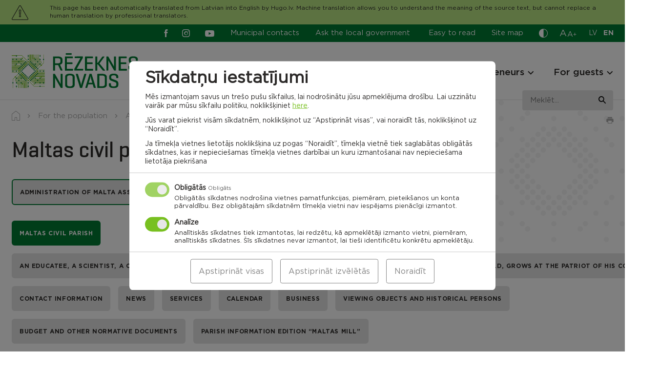

--- FILE ---
content_type: text/html; charset=UTF-8
request_url: https://rezeknesnovads.lv/en/iedzivotajiem/apvienibu-parvalde/maltas-apvienibas-parvalde/maltas-pagasts/
body_size: 33123
content:
<!doctype html>
<html lang="en-GB">
  <head>
		<meta charset="UTF-8" />
		<meta name="format-detection" content="telephone=no">
		<meta http-equiv="X-UA-Compatible" content="IE=edge,chrome=1">
	  <meta name="viewport" content="width=device-width, initial-scale=1" />
	  <link rel="profile" href="https://gmpg.org/xfn/11" />

		<meta name='robots' content='index, follow, max-image-preview:large, max-snippet:-1, max-video-preview:-1' />

	<!-- This site is optimized with the Yoast SEO plugin v26.5 - https://yoast.com/wordpress/plugins/seo/ -->
	<style id="aoatfcss" media="all">.slick-slider{position:relative;display:block;box-sizing:border-box;-webkit-touch-callout:none;-ms-touch-action:pan-y;touch-action:pan-y}.slick-list{position:relative;display:block;overflow:hidden;margin:0;padding:0}.slick-slider .slick-track,.slick-slider .slick-list{-webkit-transform:translate3d(0,0,0);-moz-transform:translate3d(0,0,0);-ms-transform:translate3d(0,0,0);-o-transform:translate3d(0,0,0);transform:translate3d(0,0,0)}.slick-track{position:relative;top:0;left:0;display:block;margin-left:auto;margin-right:auto}.slick-track:before,.slick-track:after{display:table;content:''}.slick-track:after{clear:both}.slick-slide{display:none;float:left;height:100%;min-height:1px}.slick-slide img{display:block}.slick-initialized .slick-slide{display:block}html{line-height:1.15;-webkit-text-size-adjust:100%}body{margin:0}a{background-color:transparent}strong{font-weight:bolder}sup{font-size:75%;line-height:0;position:relative;vertical-align:baseline}sup{top:-.5em}img{border-style:none}button,input{font-family:inherit;font-size:100%;line-height:1.15;margin:0}button,input{overflow:visible}button{text-transform:none}button,[type=button],[type=submit]{-webkit-appearance:button}button::-moz-focus-inner,[type=button]::-moz-focus-inner,[type=submit]::-moz-focus-inner{border-style:none;padding:0}button:-moz-focusring,[type=button]:-moz-focusring,[type=submit]:-moz-focusring{outline:1px dotted ButtonText}::-webkit-file-upload-button{-webkit-appearance:button;font:inherit}*,*:before,*:after{-webkit-box-sizing:border-box;-moz-box-sizing:border-box;box-sizing:border-box}html,body,div,span,h2,h3,h4,p,a,img,strong,sup,ul,li,form,table,tbody,tr,td,article,canvas,figure,footer,header,nav,section,button{margin:0;padding:0}article,figure,footer,header,nav,section{display:block}ul{list-style:none}table{border-collapse:collapse;border-spacing:0}button,input{border:none}button{border-radius:0;background:0 0}a:visited,button:visited{outline:none}a{text-decoration:none}a,a *,button,button *{text-decoration-skip:none !important;text-decoration-skip-ink:none !important}a:visited,a *:visited{text-decoration-skip:none!important;text-decoration-skip-ink:none!important}canvas,img{vertical-align:middle}img{max-width:100%;max-height:100%}.slick-slide{outline:0}.update-browser-notification{position:fixed;top:0;left:0;z-index:9999;display:none !important;width:100%;height:100%;background-color:rgba(68,68,68,.8)}.update-browser-notification .ubn-table{display:table;width:100%;height:100%}.update-browser-notification .ubn-cell{display:table-cell;padding-top:30px;padding-bottom:30px;vertical-align:middle}.update-browser-notification .ubn-outer{width:90%;max-width:1064px;margin:0 auto;padding:38px 30px 47px;background-color:#fff}.update-browser-notification .ubn-inner{max-width:855px;margin:0 auto;text-align:center}.update-browser-notification .ubn-text{margin-bottom:35px;color:gray}.update-browser-notification .ubn-title{margin-bottom:16px;font-size:31px;font-weight:700;color:gray;letter-spacing:.01em}.update-browser-notification .ubn-p{margin-bottom:8px;font-size:16px;letter-spacing:.01em;line-height:28px}.update-browser-notification .ubn-p.last{margin-bottom:0}.update-browser-notification .ubn-icon-wrap{margin:0 -30px;font-size:0}.update-browser-notification .ubn-icon-wrap:before,.update-browser-notification .ubn-icon-wrap:after{display:table;content:''}.update-browser-notification .ubn-icon-wrap:after{clear:both}.update-browser-notification .ubn-browser-link{display:inline-block;width:183px;margin-bottom:42px;padding:0 15px}.update-browser-notification .ubn-browser-icon{display:block;width:100px;height:100px;margin:0 auto 15px;background-image:url(//rezeknesnovads.lv/wp-content/themes/pandago/assets/css/../img/browsers.png?v=2);background-repeat:no-repeat}.update-browser-notification .ubn-browser-link-firefox .ubn-browser-icon{background-position:0 0}.update-browser-notification .ubn-browser-link-chrome .ubn-browser-icon{background-position:-100px 0}.update-browser-notification .ubn-browser-link-edge .ubn-browser-icon{background-position:-200px 0}.update-browser-notification .ubn-browser-link-opera .ubn-browser-icon{background-position:-300px 0}.update-browser-notification .ubn-browser-link-safari .ubn-browser-icon{background-position:-400px 0}.update-browser-notification .ubn-browser-name{font-size:16px;color:gray}.update-browser-notification .ubn-close{display:inline-block;min-width:180px;height:43px;font-size:15px;line-height:43px;white-space:nowrap;color:#fff;background-color:#333}.cc-window{opacity:1}.cc-animate.cc-revoke.cc-bottom{-webkit-transform:translateY(2em);transform:translateY(2em)}.cc-link{text-decoration:underline}.cc-revoke,.cc-window{position:fixed;overflow:hidden;-webkit-box-sizing:border-box;box-sizing:border-box;font-size:16px;line-height:1.5em;display:-ms-flexbox;display:-webkit-box;display:flex;-ms-flex-wrap:nowrap;flex-wrap:nowrap;z-index:9999}.cc-window.cc-floating{padding:2em;max-width:24em;-ms-flex-direction:column;-webkit-box-orient:vertical;-webkit-box-direction:normal;flex-direction:column}.cc-revoke{padding:.5em}.cc-link{opacity:.8;display:inline-block;padding:.2em}.cc-link:visited{color:initial}.cc-btn{display:block;padding:.4em .8em;font-size:.9em;font-weight:700;border-width:2px;border-style:solid;text-align:center;white-space:nowrap}.cc-highlight .cc-btn:first-child{background-color:transparent;border-color:transparent}.cc-revoke.cc-bottom{bottom:0;left:3em;border-top-left-radius:.5em;border-top-right-radius:.5em}.cc-revoke.cc-right{right:3em;left:unset}.cc-right{right:1em}.cc-bottom{bottom:1em}.cc-floating .cc-message{display:block;margin-bottom:1em}.cc-window.cc-floating .cc-compliance{-ms-flex:1 0 auto;-webkit-box-flex:1;flex:1 0 auto}.cc-compliance{display:-ms-flexbox;display:-webkit-box;display:flex;-ms-flex-align:center;-webkit-box-align:center;align-items:center;-ms-flex-line-pack:justify;align-content:space-between}.cc-floating .cc-compliance>.cc-btn{-ms-flex:1;-webkit-box-flex:1;flex:1}.cc-btn+.cc-btn{margin-left:.5em}@media screen and (max-width:900px){.cc-btn{white-space:normal}}@media screen and (max-width:414px) and (orientation:portrait),screen and (max-width:736px) and (orientation:landscape){.cc-window.cc-bottom{bottom:0}.cc-window.cc-floating,.cc-window.cc-right{left:0;right:0}.cc-window.cc-floating{max-width:none}.cc-window .cc-message{margin-bottom:1em}}.cc-window{background-color:#fff}.cc-window .cc-compliance .cc-btn{font-size:16px;text-transform:uppercase;font-weight:700;letter-spacing:1.3px;text-decoration:none;padding:10.5px 15px;display:block;text-align:center;border:0}.cc-window .cc-compliance .cc-deny{-webkit-box-ordinal-group:3;-ms-flex-order:2;order:2;margin-left:.5em}.cc-revoke{display:none !important}@media (max-width:340px){.cc-window.cc-floating .cc-compliance{flex-wrap:wrap}.cc-window .cc-compliance .cc-btn{width:100%;min-width:100%}.cc-window .cc-compliance .cc-deny{margin-left:0;margin-top:.5em}}#sound_container{position:absolute;z-index:999999;display:none}#sound_container.size_1{width:33px;height:32px}#sound_text{display:none}#sound_container.speaker_32.size_1{background:transparent url(//rezeknesnovads.lv/wp-content/plugins/gspeech/includes/css/../images/32/speaker32.png) 1px top no-repeat}#sexy_tooltip_title{position:absolute;display:none;z-index:9997;width:222px}.the-tooltip>.tooltip_inner{border:solid 1px;border-radius:5px;-webkit-box-shadow:0 1px 2px rgba(0,0,0,.3),0 1px 0 rgba(255,255,255,.3) inset;-moz-box-shadow:0 1px 2px rgba(0,0,0,.3),0 1px 0 rgba(255,255,255,.3) inset;box-shadow:0 1px 2px rgba(0,0,0,.3),0 1px 0 rgba(255,255,255,.3) inset;-webkit-box-sizing:border-box;-moz-box-sizing:border-box;-ms-box-sizing:border-box;box-sizing:border-box;font-size:14px;padding:7px 13px 7px 12px;position:absolute;width:250px;z-index:999;line-height:24px;font-weight:400}.the-tooltip>.tooltip_inner:after,.the-tooltip>.tooltip_inner:before{border:solid 11px;content:"";display:block;margin:0 20px;position:absolute}.the-tooltip.left>.tooltip_inner{left:0}.the-tooltip.left>.tooltip_inner:after,.the-tooltip.left>.tooltip_inner:before{left:0}.the-tooltip.top>.tooltip_inner{bottom:100%;margin-bottom:15px}.the-tooltip.top>.tooltip_inner:after{margin-top:-1px}.the-tooltip.top>.tooltip_inner:after,.the-tooltip.top>.tooltip_inner:before{border-bottom-color:transparent !important;border-left-color:transparent !important;border-right-color:transparent !important;top:100%}.the-tooltip.top>.tooltip_inner:before{margin-top:0}.the-tooltip.dark-midnight-blue>.tooltip_inner{background-color:#036;border-color:#000d1a;color:#fff}.the-tooltip.dark-midnight-blue>.tooltip_inner:after{border-color:#036}.the-tooltip.dark-midnight-blue>.tooltip_inner:before{border-color:#000d1a}.the-tooltip.dark-midnight-blue>.tooltip_inner{text-shadow:0 1px 0 rgba(0,0,0,.5)}@font-face{font-family:'Gotham Book';src:url(//rezeknesnovads.lv/wp-content/themes/rezeknes-novads/assets/css/../fonts/GothamBook-Italic.woff2) format("woff2"),url(//rezeknesnovads.lv/wp-content/themes/rezeknes-novads/assets/css/../fonts/GothamBook-Italic.woff) format("woff");font-weight:400;font-style:italic;font-display:swap}@font-face{font-family:'Gotham';src:url(//rezeknesnovads.lv/wp-content/themes/rezeknes-novads/assets/css/../fonts/Gotham-Bold.woff2) format("woff2"),url(//rezeknesnovads.lv/wp-content/themes/rezeknes-novads/assets/css/../fonts/Gotham-Bold.woff) format("woff");font-weight:700;font-style:normal;font-display:swap}@font-face{font-family:'Geogrotesque';src:url(//rezeknesnovads.lv/wp-content/themes/rezeknes-novads/assets/css/../fonts/Geogrotesque-Regular.woff2) format("woff2"),url(//rezeknesnovads.lv/wp-content/themes/rezeknes-novads/assets/css/../fonts/Geogrotesque-Regular.woff) format("woff");font-weight:400;font-style:normal;font-display:swap}@font-face{font-family:'Geogrotesque';src:url(//rezeknesnovads.lv/wp-content/themes/rezeknes-novads/assets/css/../fonts/Geogrotesque-Medium.woff2) format("woff2"),url(//rezeknesnovads.lv/wp-content/themes/rezeknes-novads/assets/css/../fonts/Geogrotesque-Medium.woff) format("woff");font-weight:500;font-style:normal;font-display:swap}@font-face{font-family:'Geogrotesque';src:url(//rezeknesnovads.lv/wp-content/themes/rezeknes-novads/assets/css/../fonts/Geogrotesque-Bold.woff2) format("woff2"),url(//rezeknesnovads.lv/wp-content/themes/rezeknes-novads/assets/css/../fonts/Geogrotesque-Bold.woff) format("woff");font-weight:700;font-style:normal;font-display:swap}@font-face{font-family:'Gotham';src:url(//rezeknesnovads.lv/wp-content/themes/rezeknes-novads/assets/css/../fonts/Gotham-Light.woff2) format("woff2"),url(//rezeknesnovads.lv/wp-content/themes/rezeknes-novads/assets/css/../fonts/Gotham-Light.woff) format("woff");font-weight:300;font-style:normal;font-display:swap}@font-face{font-family:'Gotham Book';src:url(//rezeknesnovads.lv/wp-content/themes/rezeknes-novads/assets/css/../fonts/Gotham-Book.woff2) format("woff2"),url(//rezeknesnovads.lv/wp-content/themes/rezeknes-novads/assets/css/../fonts/Gotham-Book.woff) format("woff");font-weight:400;font-style:normal;font-display:swap}@font-face{font-family:'Gotham';src:url(//rezeknesnovads.lv/wp-content/themes/rezeknes-novads/assets/css/../fonts/Gotham-Medium.woff2) format("woff2"),url(//rezeknesnovads.lv/wp-content/themes/rezeknes-novads/assets/css/../fonts/Gotham-Medium.woff) format("woff");font-weight:500;font-style:normal;font-display:swap}@font-face{font-family:'icomoon';src:url(//rezeknesnovads.lv/wp-content/themes/rezeknes-novads/assets/css/../fonts/icomoon.eot);src:url(//rezeknesnovads.lv/wp-content/themes/rezeknes-novads/assets/css/../fonts/icomoon.eot#iefix) format("embedded-opentype"),url(//rezeknesnovads.lv/wp-content/themes/rezeknes-novads/assets/css/../fonts/icomoon.ttf) format("truetype"),url(//rezeknesnovads.lv/wp-content/themes/rezeknes-novads/assets/css/../fonts/icomoon.woff) format("woff"),url(//rezeknesnovads.lv/wp-content/themes/rezeknes-novads/assets/css/../fonts/icomoon.svg#icomoon) format("svg");font-weight:400;font-style:normal;font-display:swap}.ic{font-family:'icomoon' !important;speak:never;font-style:normal;font-weight:400;font-variant:normal;text-transform:none;line-height:1;-webkit-font-smoothing:antialiased;-moz-osx-font-smoothing:grayscale}.ic-waze:before{content:"\e932"}.ic-cross:before{content:"\e934"}.ic-living-2:before{content:"\e929"}.ic-list:before{content:"\e925"}.ic-attention:before{content:"\e917"}.ic-mortgage:before{content:"\e901"}.ic-businessman:before{content:"\e902"}.ic-rights:before{content:"\e903"}.ic-contact:before{content:"\e906"}.ic-tourism:before{content:"\e908"}.ic-community:before{content:"\e909"}.ic-planing:before{content:"\e90a"}.ic-projects:before{content:"\e90b"}.ic-search:before{content:"\e90f"}.ic-contrast:before{content:"\e910"}.ic-draugiem:before{content:"\e911"}.ic-youtube:before{content:"\e912"}.ic-twitter:before{content:"\e913"}.ic-instagram:before{content:"\e914"}.ic-facebook:before{content:"\e915"}.ic-arrow-left:before{content:"\e90d"}.ic-arrow-right:before{content:"\e90e"}.ic-pause:before{content:"\e905"}.ic-marker:before{content:"\e90c"}@-ms-viewport{width:device-width}html{-webkit-box-sizing:border-box;box-sizing:border-box;-ms-overflow-style:scrollbar}*,*:before,*:after{-webkit-box-sizing:inherit;box-sizing:inherit}.container,.mega-menu-row{width:100%;margin-right:auto;margin-left:auto}.row,.mega-menu-row>.mega-sub-menu{display:-ms-flexbox;display:-webkit-box;display:flex;-ms-flex-wrap:wrap;flex-wrap:wrap}.mega-menu-column,.col-12,.col-md-4,.col-md-6,.col-md-8,.col-md-10,.col-lg-2,.col-lg-3,.col-lg-4,.col-lg-7,.col-lg-8{position:relative;width:100%;min-height:1px}.mega-menu-columns-4-of-12{-ms-flex:0 0 33.333333%;-webkit-box-flex:0;flex:0 0 33.333333%;max-width:33.333333%}.col-12{-ms-flex:0 0 100%;-webkit-box-flex:0;flex:0 0 100%;max-width:100%}@media (min-width:768px){.col-md-4{-ms-flex:0 0 33.333333%;-webkit-box-flex:0;flex:0 0 33.333333%;max-width:33.333333%}.col-md-6{-ms-flex:0 0 50%;-webkit-box-flex:0;flex:0 0 50%;max-width:50%}.col-md-8{-ms-flex:0 0 66.666667%;-webkit-box-flex:0;flex:0 0 66.666667%;max-width:66.666667%}.col-md-10{-ms-flex:0 0 83.333333%;-webkit-box-flex:0;flex:0 0 83.333333%;max-width:83.333333%}}@media (min-width:1100px){.col-lg-2{-ms-flex:0 0 16.666667%;-webkit-box-flex:0;flex:0 0 16.666667%;max-width:16.666667%}.col-lg-3{-ms-flex:0 0 25%;-webkit-box-flex:0;flex:0 0 25%;max-width:25%}.col-lg-4{-ms-flex:0 0 33.333333%;-webkit-box-flex:0;flex:0 0 33.333333%;max-width:33.333333%}.col-lg-7{-ms-flex:0 0 58.333333%;-webkit-box-flex:0;flex:0 0 58.333333%;max-width:58.333333%}.col-lg-8{-ms-flex:0 0 66.666667%;-webkit-box-flex:0;flex:0 0 66.666667%;max-width:66.666667%}.offset-lg-1{margin-left:8.333333%}.offset-lg-2{margin-left:16.666667%}}.d-none{display:none !important}@media (min-width:768px){.d-md-none{display:none !important}.d-md-block{display:block !important}.d-md-flex{display:-ms-flexbox !important;display:-webkit-box !important;display:flex !important}}@media (min-width:1100px){.d-lg-none{display:none !important}.d-lg-block{display:block !important}}.justify-content-center{-ms-flex-pack:center !important;-webkit-box-pack:center !important;justify-content:center !important}.justify-content-between{-ms-flex-pack:justify !important;-webkit-box-pack:justify !important;justify-content:space-between !important}.align-items-end{-ms-flex-align:end !important;-webkit-box-align:end !important;align-items:flex-end !important}.align-items-center{-ms-flex-align:center !important;-webkit-box-align:center !important;align-items:center !important}@media (min-width:768px){.justify-content-md-end{-ms-flex-pack:end !important;-webkit-box-pack:end !important;justify-content:flex-end !important}.align-items-md-center{-ms-flex-align:center !important;-webkit-box-align:center !important;align-items:center !important}}@media (min-width:1100px){.justify-content-lg-end{-ms-flex-pack:end !important;-webkit-box-pack:end !important;justify-content:flex-end !important}}.container,.mega-menu-row{max-width:1284px;padding-left:24px;padding-right:24px}.row,.mega-menu-row>.mega-sub-menu{margin-left:-12px;margin-right:-12px}.mega-menu-column,.col-12,.col-md-4,.col-md-6,.col-md-8,.col-md-10,.col-lg-2,.col-lg-3,.col-lg-4,.col-lg-7,.col-lg-8{padding-left:12px;padding-right:12px}@media (max-width:1099px){.container{max-width:654px;padding-left:24px;padding-right:24px}.row{margin-left:-12px;margin-right:-12px}.col-12,.col-md-4,.col-md-6,.col-md-8,.col-md-10,.col-lg-2,.col-lg-3,.col-lg-4,.col-lg-7,.col-lg-8{padding-left:12px;padding-right:12px}}@media (max-width:767px){.container{padding-left:24px;padding-right:24px}.row{margin-left:-12px;margin-right:-12px}.col-12,.col-md-4,.col-md-6,.col-md-8,.col-md-10,.col-lg-2,.col-lg-3,.col-lg-4,.col-lg-7,.col-lg-8{padding-left:12px;padding-right:12px}}@media (max-width:479px){.container{padding-left:24px;padding-right:24px}.row{margin-left:-12px;margin-right:-12px}.col-12,.col-md-4,.col-md-6,.col-md-8,.col-md-10,.col-lg-2,.col-lg-3,.col-lg-4,.col-lg-7,.col-lg-8{padding-left:12px;padding-right:12px}}@media (min-width:768px) and (max-width:1099px){.m-l-auto-md{margin-left:auto}}.relative{position:relative}.abs-c{position:absolute;top:50%;right:auto;bottom:auto;left:50%;-webkit-transform:translate(-50%,-50%);transform:translate(-50%,-50%)}.flex{display:-webkit-box;display:-ms-flexbox;display:flex;-webkit-box-orient:horizontal;-webkit-box-direction:normal;-ms-flex-direction:row;flex-direction:row;-ms-flex-wrap:wrap;flex-wrap:wrap}html,body{-webkit-font-kerning:auto;font-kerning:auto;overflow-x:hidden}body{display:-webkit-box;display:-ms-flexbox;display:flex;-webkit-box-orient:vertical;-webkit-box-direction:normal;-ms-flex-direction:column;flex-direction:column;width:100%}.site-wrap{display:-webkit-box;display:-ms-flexbox;display:flex;-webkit-box-orient:vertical;-webkit-box-direction:normal;-ms-flex-direction:column;flex-direction:column;-ms-flex-wrap:nowrap;flex-wrap:nowrap;min-height:100vh;width:100%;z-index:1}.site-content{-webkit-box-flex:1 !important;-ms-flex:1 1 auto !important;flex:1 1 auto !important}img{height:auto;max-width:100%;max-height:100%}.bg-secondary{background-color:#007a33}.bg-grey{background-color:#e3e3e3}.bg-cover{background-size:cover;background-position:center}.text-center{text-align:center}.text-right{text-align:right}.semibold{font-family:'Gotham',sans-serif;font-weight:500}.italic{font-style:italic}.c-white{color:#fff}.c-primary{color:#78c020}.btn,.cc-window .cc-compliance .cc-btn{position:relative;display:inline-block;vertical-align:middle;padding:19px 19px 18px;font-family:'Gotham',sans-serif;font-weight:700;font-size:12rem;text-align:center;line-height:1 !important;text-transform:uppercase;white-space:nowrap;text-decoration:none !important;letter-spacing:.05em;background:0 0;border:1px solid transparent;border-radius:6px}.btn-primary,.cc-window .cc-compliance .cc-btn.cc-allow{color:#fff;background-color:#78c020}.btn-secondary{color:#2c2a29;background-color:#e3e3e3}.btn.s-186{min-width:186px}@-webkit-keyframes rotate{100%{-webkit-transform:rotate(360deg);transform:rotate(360deg)}}@keyframes rotate{100%{-webkit-transform:rotate(360deg);transform:rotate(360deg)}}.ar-container{width:100%}.ar{position:relative;width:100%;height:0}img.has-ar-viewbox{position:absolute;top:0;left:0;width:100%;max-width:none;height:100%;max-height:none}[data-render]{position:relative;width:100%;height:100px;background-color:#f4f4f4}[data-render]:after{-webkit-animation:rotate 1s linear infinite;animation:rotate 1s linear infinite;background:0 0;border:4px solid #ccc;border-bottom-color:#78c020;border-radius:50%;height:24px;left:50%;margin-left:10px;margin-top:-12px;opacity:1;padding:0;position:absolute;top:50%;width:24px;z-index:9999;content:''}html{font-size:1px}body{font-family:'Gotham Book',sans-serif;font-size:15rem;color:#2c2a29;line-height:24rem}.p{font-size:15rem;line-height:24rem}.p.small{font-size:13rem;line-height:21rem}a{color:#78c020}a[href^="tel:"]{color:#2c2a29}.editor>*:last-child{margin-bottom:0 !important}.link{font-family:'Gotham',sans-serif;font-weight:500;color:#78c020;text-decoration:underline}.editor p{margin-bottom:24px}.editor strong{font-family:'Gotham',sans-serif;font-weight:500}.h1{font-family:'Geogrotesque',sans-serif;font-size:45rem;font-weight:500;line-height:56rem}.h2{font-family:'Geogrotesque',sans-serif;font-size:36rem;font-weight:500;line-height:45rem}.h3,.nav-main .mega-menu-item.widget_text .mega-block-title,.nav-footer.large a{font-family:'Gotham',sans-serif;font-size:19rem;font-weight:500;line-height:24rem}.h4{font-family:'Gotham',sans-serif;font-size:14rem;font-weight:700;line-height:18rem;letter-spacing:.05em;text-transform:uppercase}@media (max-width:767px){.h1{font-size:38rem;line-height:48rem}.h2{font-size:30rem;line-height:37rem}}.site-notification{position:relative;z-index:3;display:none;padding-top:29px;padding-bottom:29px;background-color:#eabeb0}.site-notification .inner{padding-left:78px}.site-notification .ic:not(.ic-cross){position:absolute;top:3px;left:0;font-size:44px}.site-notification p{margin-bottom:2px}.site-notification a{color:#2c2a29}.site-notification .close{position:absolute;top:16px;right:16px;font-size:16px}.site-notification.active{display:block}@media (max-width:767px){.site-notification{padding-top:40px}.site-notification .inner{padding-left:50px}.site-notification .ic:not(.ic-cross){font-size:30px}}.site-header{position:fixed;top:0;left:0;z-index:4;width:100%;background-color:#fff;border-bottom:1px solid #e3e3e3}.site-header .dropdown-wrap{position:absolute;top:100%;left:50%;-webkit-transform:translateX(-50%);transform:translateX(-50%);z-index:1;display:none;padding-top:9px}.site-header .dropdown{min-width:100px;background-color:#fff;border:1px solid #ababab}.site-header .dropdown button{display:block;width:100%}@media (max-width:767px){.site-header .dropdown-wrap{position:relative;top:0;left:0;-webkit-transform:none;transform:none;display:block;padding:0}.site-header .dropdown{display:-webkit-box;display:-ms-flexbox;display:flex;-ms-flex-wrap:wrap;flex-wrap:wrap;-webkit-box-align:center;-ms-flex-align:center;align-items:center;border:0}.site-header .dropdown button{width:auto}}.site-header .top-row,.site-header .top-row a{color:#fff}.site-header .top-row{z-index:3;padding-top:6px;padding-bottom:6px}@media (max-width:767px){.site-header .top-row{margin-top:0;padding-top:8px;padding-bottom:9px}}.nav-aside{margin-right:28px}.nav-aside li:not(:last-child){margin-right:29px}.nav-aside a{display:block}.nav-aside a:before{display:block;height:0;font-family:'Gotham',sans-serif;font-weight:700;visibility:hidden;overflow:hidden;content:attr(data-title)}@media (max-width:1099px){.nav-aside li:not(.easy-read){display:none}}@media (max-width:767px){.nav-aside a{color:#2c2a29}}.social{display:-webkit-box;display:-ms-flexbox;display:flex;-ms-flex-wrap:wrap;flex-wrap:wrap;-webkit-box-align:center;-ms-flex-align:center;align-items:center}.social li:not(:last-child){margin-right:31px}.social a{display:block;font-size:19px}.social .ic-facebook,.social .ic-instagram{font-size:16px}.social .ic-facebook{margin-right:-6px}@media (min-width:1100px){.site-header .social{margin-right:33px}}@media (max-width:1099px){.site-header .social{margin-left:-4px}}.font-sizer{margin-right:25px}.font-sizer .trigger{color:#fff}.font-sizer .trigger span{display:block}.font-sizer .trigger span:nth-child(1){margin-right:1px;font-size:19rem}.font-sizer .trigger span:nth-child(2){font-size:15rem}.font-sizer .trigger span:nth-child(3){position:relative;top:-2px;font-size:12rem}.font-sizer .dropdown button{padding:9px 9px 10px;text-align:left}.font-sizer .dropdown .active{color:#fff;background-color:#78c020}@media (max-width:1099px){.font-sizer{margin-right:33px}}@media (max-width:767px){.font-sizer{margin-right:0;margin-bottom:24px;padding-bottom:17px;border-bottom:1px solid #e3e3e3}.font-sizer .trigger{margin-right:25px;color:#2c2a29}.font-sizer .dropdown-wrap{margin-top:5px}.font-sizer .dropdown button{padding:0}.font-sizer .dropdown button.active{color:#78c020;background-color:transparent}.font-sizer .dropdown button:not(:last-child){margin-right:24px}}.language-switcher{margin-right:-1px}.language-switcher li:not(:last-child){margin-right:12px}.language-switcher a{font-size:14rem;text-transform:uppercase;letter-spacing:.02em}.language-switcher a:before{display:block;height:0;font-family:'Gotham',sans-serif;font-weight:700;visibility:hidden;overflow:hidden;content:attr(hreflang)}.language-switcher .active a{font-family:'Gotham',sans-serif;font-weight:700}@media (max-width:767px){.lang-wrap{margin-bottom:4px;padding-bottom:12px;border-bottom:1px solid #e3e3e3}.language-switcher{margin-right:32px}.language-switcher a{color:#2c2a29}}.color-switcher{margin-right:24px}.color-switcher .trigger{display:block;height:21px;font-size:18rem;color:#fff}.color-switcher .dropdown{padding-top:12px;padding-bottom:12px}.color-switcher .dropdown button{position:relative;width:32px;height:32px;margin-left:auto;margin-right:auto;border-radius:50%}.color-switcher .dropdown button:not(:last-child){margin-bottom:12px}.color-switcher .dropdown .cs-1{color:#fff;background-color:#000}.color-switcher .dropdown .cs-2{color:#000;background-color:#fafa00}.color-switcher .dropdown .cs-3{color:#fafa00;background-color:#000}.color-switcher .dropdown button.reset{width:auto;height:auto}@media (max-width:767px){.color-switcher{display:-webkit-box;display:-ms-flexbox;display:flex;-ms-flex-wrap:wrap;flex-wrap:wrap;-webkit-box-align:center;-ms-flex-align:center;align-items:center;margin-right:0;margin-bottom:5px}.color-switcher .trigger{margin-right:42px;color:#000}.color-switcher .dropdown button:not(:last-child){margin-bottom:0;margin-right:24px}}.site-header .bot-row{z-index:2;padding-top:23px;padding-bottom:23px}@media (max-width:1099px){.site-header .bot-row{padding-top:19px;padding-bottom:18px}}@media (max-width:767px){.site-header .bot-row{padding-top:12px;padding-bottom:10px}}.site-header .logo-wrap{position:relative;z-index:2}.site-header .site-logo{display:block;width:260px}@media (max-width:1099px){.site-header .site-logo{width:186px}}@media (max-width:767px){.site-header .site-logo{width:150px}}.mega-menu-toggle{display:none !important}.nav-bg-fix{position:absolute;top:0;left:0;z-index:1;width:100%;height:100%;background-color:#fff}.nav-bg{position:fixed;top:0;left:0;z-index:3;width:100%;height:100%;opacity:0;background-color:rgba(44,42,41,.4)}.nav-wrap{margin-top:8px}.nav-main .mega-menu-wrap>ul{display:-webkit-box;display:-ms-flexbox;display:flex;-ms-flex-wrap:wrap;flex-wrap:wrap}.nav-main li{position:relative}.nav-main>.mega-menu-wrap>ul>li:not(:last-child){margin-right:40px}.nav-main>.mega-menu-wrap>ul>.mega-menu-item-has-children{padding-right:20px}.nav-main a{color:#2c2a29}.nav-main .mega-menu-wrap>ul>li>a{position:relative;z-index:2;font-family:'Gotham',sans-serif;font-size:19rem;font-weight:500;line-height:24rem}.nav-main .mega-menu-wrap>ul>li:before{position:absolute;bottom:-8px;left:-30px;z-index:3;width:100%;height:2px;background:#2c2a29;opacity:0;content:''}.nav-main .mega-menu-item.widget_text{display:block;margin-bottom:12px}.nav-main .mega-menu-item.widget_text:not(:first-child){margin-top:26px}.nav-main .mega-sub-menu .mega-sub-menu .mega-sub-menu li:not(:last-child):not(.widget_text){margin-bottom:10px}.nav-main .indicator{position:absolute;top:2px;right:-3px;z-index:2;width:20px;height:20px}.nav-main .indicator .ic{-webkit-transform:translate(-50%,-50%) rotate(90deg);transform:translate(-50%,-50%) rotate(90deg);font-size:12px}.nav-main .mega-menu-wrap>ul>li>.mega-sub-menu{position:fixed;top:-700px;left:0;width:100%;padding-top:60px;padding-bottom:57px;background:#fff}.nav-main .mega-sub-menu .mega-sub-menu .mega-sub-menu a{display:block}.nav-main .mega-sub-menu .mega-sub-menu .mega-sub-menu li:not(.col-title) a:before{display:block;height:0;font-family:'Gotham',sans-serif;font-weight:500;visibility:hidden;overflow:hidden;content:attr(data-title)}@media (max-width:1099px){.burger{position:relative;display:block;width:40px;height:40px;margin:7px 14px 0 -10px}.burger span{position:absolute;left:10px;width:20px;height:2px;background:#2c2a29}.burger .cheese{top:9px}.burger .bacon{top:15px}.burger .bun{top:21px}.nav-wrap{margin-top:17px}.nav-main{display:none}.handheld-menu{position:fixed;top:0;left:-100%;z-index:1;width:100%;height:100%;padding-top:126px}.handheld-menu-bg{position:fixed;top:126px;left:0;z-index:0;width:100%;height:100%;opacity:0;background-color:rgba(44,42,41,.4)}.handheld-menu .fh{height:100%}.handheld-menu .menu{padding:33px 78px 33px 0;background:#fff}.handheld-menu .menu:before{position:absolute;top:0;right:100%;width:100%;height:100%;background:inherit;content:''}.handheld-menu .menu-inner{overflow:scroll}.handheld-menu .nav-main,.handheld-menu .nav-main .mega-menu-wrap>ul{display:block}.handheld-menu .nav-main{margin-bottom:24px;padding-bottom:22px;border-bottom:1px solid #e3e3e3;overflow:hidden}.handheld-menu .nav-main .mega-menu-wrap>ul>li>.mega-sub-menu{position:relative;top:0 !important;display:none;padding-top:4px;padding-bottom:6px}.handheld-menu .nav-main>.mega-menu-wrap>ul>li>.mega-sub-menu:before{position:absolute;top:7px;left:0;width:200%;height:2px;background:#2c2a29;content:''}.nav-main .mega-menu-wrap>ul>li:before{content:none}.handheld-menu .nav-main>.mega-menu-wrap>ul>li,.handheld-menu .nav-main>.mega-menu-wrap>ul>li:not(:last-child){margin-right:0}.handheld-menu .nav-main>.mega-menu-wrap>ul>li:not(:last-child){margin-bottom:22px}.mega-menu-row{max-width:100%;padding:0}.mega-menu-row>.mega-sub-menu{display:block;margin:0}.mega-menu-columns-4-of-12{display:block;width:100%;max-width:100%;-webkit-box-flex:0;-ms-flex:0 0 100%;flex:0 0 100%;padding:0}.mega-menu-column:not(:last-child){margin-bottom:10px}.handheld-menu .nav-main .mega-menu-wrap>ul>li>a{position:relative;display:block}.handheld-menu .heading{margin-bottom:20px}.handheld-menu .nav-main .indicator{right:0}.handheld-menu .nav-main .mega-block-title{margin-top:29px}.handheld-menu .nav-main .indicator{z-index:3;width:30px;height:30px}.nav-main>.mega-menu-wrap>ul>.mega-menu-item-has-children{padding-right:60px}}@media (max-width:767px){.nav-wrap{margin-top:0}.handheld-menu{padding-top:106px;background:#fff}.handheld-menu .menu{padding:24px 0}.handheld-menu .nav-main .indicator{top:-3px;right:0;width:30px;height:30px}}.search-form-toggle{position:relative;z-index:1;display:none;width:46px;height:46px;margin-left:24px;margin-right:-15px;font-size:15px}.search-form{position:absolute;top:100%;right:24px;z-index:2;width:186px;margin-top:-19px}.search-form input{display:block;width:100%;padding:12px 46px 12px 16px;border-radius:4px;background-color:#e3e3e3}.search-form .submit{position:absolute;top:0;right:0;width:46px;height:100%}@media (max-width:1099px){.search-form{position:relative;top:0;right:0}}@media (max-width:767px){.search-form-toggle{display:block}.search-form{display:none}.handheld-menu .search-form{display:block;width:100%;margin-top:0;margin-bottom:14px}}.site-footer{padding-top:60px;padding-bottom:32px;background-position:right top;background-repeat:no-repeat;background-size:auto 100%;border-top:1px solid #e3e3e3}.site-footer .heading{margin-bottom:20px}.site-footer .contact-block{margin-bottom:27px}.site-footer .contact-block a[href^="mailto:"]{font-family:'Gotham',sans-serif;font-weight:500;text-decoration:underline}.site-footer .requisites{margin-top:7px}.site-footer .requisites .link{color:#2c2a29;text-decoration:none}.site-footer .top-row{margin-bottom:32px}.site-footer .site-logo{display:block;width:210px}.site-footer .mid-row{margin-bottom:57px}.map-links{padding-top:2px}.map-links a{position:relative;display:block;font-family:'Gotham',sans-serif;font-weight:500;color:#2c2a29}.map-links a:not(:last-child){margin-right:16px}.site-footer .social{margin-left:-4px}.nav-footer a{color:#2c2a29}.nav-footer:not(.large) li:not(:last-child){margin-bottom:10px}.nav-footer.large li:not(:last-child){margin-bottom:19px}.pdg-developer{display:-webkit-box;display:-ms-flexbox;display:flex;-ms-flex-wrap:wrap;flex-wrap:wrap;-webkit-box-align:center;-ms-flex-align:center;align-items:center;font-size:13rem;line-height:21rem}.pdg-developer span{margin-right:12px}.pdg-developer a{display:block;width:68px;height:26px;background-image:url(//rezeknesnovads.lv/wp-content/themes/rezeknes-novads/assets/css/../img/sem.svg);background-size:100% 100%}@media (max-width:1099px){.site-footer .mid-row{margin-bottom:61px}}@media (max-width:767px){.site-footer .mid-row{margin-bottom:54px}.site-footer .first-column{margin-bottom:58px}.copyright{max-width:270px;margin-bottom:13px}}.site-wrap{padding-top:155px}.site-content{position:relative}@media (max-width:1099px){.site-wrap{padding-top:132px}.home .site-wrap{padding-top:126px}}@media (max-width:767px){.site-wrap{padding-top:104px}.home .site-wrap{padding-top:106px}}.decor{position:absolute;display:block}.decor-dots{width:291px;height:291px;background-image:url(//rezeknesnovads.lv/wp-content/themes/rezeknes-novads/assets/css/../img/decor.svg);background-size:100% 100%}.hero-slider{margin-bottom:-25px}.hero-slider .slider{height:513px;overflow:hidden;opacity:0}.hero-slider .slider.slick-initialized{height:auto;overflow:auto;opacity:1}.hero-slider .slide{position:relative;height:513px}.hero-slider .slide:before{position:absolute;top:0;left:0;width:100%;height:100%;background-color:#2c2a29;opacity:.4;content:''}.hero-slider .slide .content{max-width:500px;padding:20px;margin-left:-20px;margin-bottom:16px}.hero-slider .slide .btn{padding:17px 19px 16px}.hero-slider .inner{height:100%}.hero-slider .slide .title{margin-bottom:9px;line-height:52rem}.hero-slider .slide .text{margin-bottom:29px}.hero-slider .decor{bottom:0;right:128px}.hero-slider .controls-wrap{position:absolute;top:0;left:0;width:100%;height:100%}.hero-slider .controls{margin-right:-20px;padding:20px}.hero-slider .progress{margin-bottom:24px}@media (max-width:1099px){.hero-slider{margin-bottom:27px}.hero-slider .decor{width:186px;height:186px}}@media (max-width:767px){.hero-slider{margin-bottom:6px}.hero-slider .slide .content{padding-top:68px}.hero-slider .decor{right:24px;width:143px;height:143px}.hero-slider .slide .title{margin-bottom:23px;line-height:48rem}.hero-slider .controls{display:-webkit-box;display:-ms-flexbox;display:flex;-ms-flex-wrap:wrap;flex-wrap:wrap;-webkit-box-align:center;-ms-flex-align:center;align-items:center;width:100%;margin-bottom:32px;margin-right:0;padding:0}.hero-slider .progress{margin-bottom:0;margin-right:24px}.navigation.vertical .slick-dots{margin-top:5px}.navigation.vertical .slick-dots li{display:inline-block;margin:0}.navigation.vertical .slick-dots li:not(:last-child){margin-bottom:0;margin-right:10px}}.progress{position:relative;height:44px;width:44px}.progress .background{width:100%;height:100%;border:4.4px solid #fff;border-radius:50%}.progress .circle{width:100%;height:100%;clip:rect(0,44px,44px,22px);left:0;position:absolute;top:0}.progress .half{width:100%;height:100%;border:4.4px solid #78c020;border-radius:50%;clip:rect(0,22px,44px,0);left:0;position:absolute;top:0}.progress .control{font-size:13px;color:#fff}.progress .control .ic{display:block}.progress[data-progress="43"] .circle .left-side{-webkit-transform:rotate(154.8deg);transform:rotate(154.8deg)}.progress[data-progress="43"] .circle .right-side{display:none}.slick-dots{display:-webkit-box;display:-ms-flexbox;display:flex;-ms-flex-wrap:wrap;flex-wrap:wrap;-webkit-box-pack:center;-ms-flex-pack:center;justify-content:center}.slick-dots li{margin:0 5px}.slick-dots button{display:block;width:10px;height:10px;margin:0 auto;text-indent:-9999px;overflow:hidden;background-color:#2c2a29;border-radius:50%;opacity:.2}.slick-dots .slick-active button{opacity:1 !important}.navigation.vertical .slick-dots{display:block}.navigation.vertical .slick-dots li{margin:0}.navigation.vertical .slick-dots li:not(:last-child){margin-bottom:10px}.navigation.on-bg .slick-dots button{background-color:#fff;opacity:.5}.slick-arrow{position:absolute;top:50%;-webkit-transform:translateY(-50%);transform:translateY(-50%);z-index:1;width:50px;height:50px;font-size:14px;color:#fff;background-color:rgba(0,0,0,.8)}.slick-prev{left:0}.slick-next{right:0}.shortcut-links a{position:relative;display:block;height:100%;padding:49px 20px 48px;color:#007a33;text-align:center}.home .shortcut-links a{border-radius:14px}.shortcut-links a:before,.shortcut-links a:after{position:absolute;left:0;width:100%;height:25px;background:0 0;content:''}.shortcut-links a:before{top:-25px;border-top-left-radius:14px;border-top-right-radius:14px}.shortcut-links a:after{bottom:-25px;border-bottom-left-radius:14px;border-bottom-right-radius:14px}.home .shortcut-links a:before,.home .shortcut-links a:after{content:none}.shortcut-links p{margin:0 -17px}.shortcut-links .icon-wrap{height:60px;margin-bottom:23px}.shortcut-links .ic{position:relative;display:block;font-size:60px}.home .shortcut-links{margin-bottom:76px}@media (min-width:1100px){.home .shortcut-links a{padding:74px 20px 71px}.shortcut-links a{min-height:215px}.home .shortcut-links a{min-height:0}.shortcut-links{min-height:215px}.home .shortcut-links{min-height:0}}@media (max-width:1099px){.shortcut-links{padding-top:26px;padding-bottom:26px}.home .shortcut-links{margin-bottom:56px;padding-top:0;padding-bottom:0}.shortcut-links a{padding:23px 20px}}@media (min-width:768px){.home .shortcut-links .ic-tourism{margin-top:7px}}@media (max-width:767px){.shortcut-links{padding-top:33px;padding-bottom:26px}.home .shortcut-links{padding-top:26px;padding-bottom:26px;margin-bottom:34px}.shortcut-links p{margin:0;max-width:240px}.shortcut-links a{position:relative;display:-webkit-box;display:-ms-flexbox;display:flex;-ms-flex-wrap:wrap;flex-wrap:wrap;-webkit-box-align:center;-ms-flex-align:center;align-items:center;padding:0;text-align:left}.shortcut-links .column:not(:last-child){margin-bottom:23px}.home .shortcut-links .column:not(:last-child){margin-bottom:24px}.shortcut-links .icon-wrap{width:41px;height:auto;margin-bottom:0;margin-right:24px}.shortcut-links .ic{font-size:41px}.shortcut-links .ic-tourism{margin-top:-4px;margin-bottom:-7px}}.overlay-post-link{position:absolute;top:0;left:0;width:100%;height:100%}.read-more{position:relative;display:inline-block;padding-right:21px;font-family:'Gotham',sans-serif;font-weight:500;color:#78c020}.read-more:after{position:absolute;top:1px;right:0;font-family:'icomoon';font-size:12px;content:'\e90e'}.logo-slider{padding-top:69px;padding-bottom:100px}.logo-slider .slider{margin-bottom:18px}.logo-slider .slick-slider .slick-track{display:-webkit-box;display:-ms-flexbox;display:flex;-webkit-box-align:center;-ms-flex-align:center;align-items:center}.logo-slider .slick-prev{margin-left:-65px}.logo-slider .slick-next{margin-right:-65px}.logo-slider img{margin-left:auto;margin-right:auto}@media (max-width:1099px){.logo-slider{padding-top:72px}.logo-slider .slider{position:static}.logo-slider .slick-prev{margin-left:0}.logo-slider .slick-next{margin-right:0}}@media (max-width:767px){.logo-slider{padding-top:29px;padding-bottom:60px}.logo-slider .slider{margin-bottom:0}.logo-slider .slick-arrow{display:none !important}}@-webkit-keyframes scale-in-out{0%{-webkit-transform:translateX(-50%) scale(1);transform:translateX(-50%) scale(1)}50%{-webkit-transform:translateX(-50%) scale(1.5);transform:translateX(-50%) scale(1.5)}100%{-webkit-transform:translateX(-50%) scale(1);transform:translateX(-50%) scale(1)}}@keyframes scale-in-out{0%{-webkit-transform:translateX(-50%) scale(1);transform:translateX(-50%) scale(1)}50%{-webkit-transform:translateX(-50%) scale(1.5);transform:translateX(-50%) scale(1.5)}100%{-webkit-transform:translateX(-50%) scale(1);transform:translateX(-50%) scale(1)}}.map img{opacity:1 !important}.map .area,.map .county-city-label{position:absolute;z-index:2;width:50px;padding-top:13px;font-family:'Geogrotesque',sans-serif;font-size:10px;font-weight:500;line-height:9px;text-align:center}.map .county-city-label{top:391px;left:408px;-webkit-transform:rotate(-74deg);transform:rotate(-74deg);padding-top:0}.map .area:before{position:absolute;top:0;left:50%;-webkit-transform:translateX(-50%);transform:translateX(-50%);width:5px;height:5px;background:#2c2a29;border-radius:50%;-webkit-box-shadow:0 0 0 4px rgba(44,42,41,.2);box-shadow:0 0 0 4px rgba(44,42,41,.2);content:'';-webkit-animation:scale-in-out 1.5s linear 2s infinite;animation:scale-in-out 1.5s linear 2s infinite}.map .area-1-1{top:174px;left:156px}.map .area-1-2{top:268px;left:216px}.map .area-1-3{top:313px;left:282px}.map .area-1-4{top:378px;left:289px}.map .area-1-5{top:394px;left:361px}.map .area-1-6{top:144px;left:256px}.map .area-1-7{top:182px;left:322px}.map .area-1-8{top:236px;left:319px}.map .area-2-1{top:152px;left:411px}.map .area-2-2{top:235px;left:422px}.map .area-2-3{top:314px;left:345px}.map .area-2-4{top:327px;left:417px}.map .area-2-5{top:322px;left:500px}.map .area-2-6{top:252px;left:470px}.map .area-3-1{top:484px;left:259px}.map .area-3-2{top:596px;left:259px}.map .area-3-3{top:652px;left:348px}.map .area-3-4{top:574px;left:331px}.map .area-3-5{top:526px;left:390px}.map .area-3-6{top:467px;left:359px}.map .area-4-1{top:396px;left:455px}.map .area-4-2{top:489px;left:461px}.map .area-4-3{top:612px;left:442px}.map .area-4-4{top:567px;left:556px}.map .area-4-5{top:489px;left:548px}@media (max-width:1260px) and (min-width:1100px){.home .county-map .map{position:relative;width:711px;margin-left:-100px !important}}@media (max-width:767px){.home .county-map .map{width:312px}.home .county-map .map div.no-lazy{margin-left:-93px}.home .county-map .map img{width:460px;max-width:none}.home .map .area{width:40px;padding-top:8px;font-size:7px;line-height:7px}.home .map .area:before{width:3px;height:3px;-webkit-box-shadow:0 0 0 2px rgba(44,42,41,.2);box-shadow:0 0 0 2px rgba(44,42,41,.2)}.home .map .area-1-1{top:112px;left:5px}.home .map .area-1-2{top:173px;left:46px}.home .map .area-1-3{top:205px;left:91px}.home .map .area-1-4{top:245px;left:96px}.home .map .area-1-5{top:252px;left:141px}.home .map .area-1-6{top:94px;left:77px}.home .map .area-1-7{top:120px;left:114px}.home .map .area-1-8{top:155px;left:113px}.home .map .area-2-1{top:100px;left:171px}.home .map .area-2-2{top:154px;left:178px}.home .map .area-2-3{top:195px;left:129px}.home .map .area-2-4{top:212px;left:175px}.home .map .area-2-5{top:206px;left:231px}.home .map .area-2-6{top:166px;left:213px}.home .map .area-3-1{top:315px;left:70px}.home .map .area-3-2{top:390px;left:69px}.home .map .area-3-3{top:423px;left:130px}.home .map .area-3-4{top:374px;left:120px}.home .map .area-3-5{top:342px;left:160px}.home .map .area-3-6{top:304px;left:139px}.home .map .area-4-1{top:258px;left:201px}.home .map .area-4-2{top:320px;left:206px}.home .map .area-4-3{top:398px;left:187px}.home .map .area-4-4{top:370px;left:267px}.home .map .area-4-5{top:320px;left:262px}}.county-map .block-title{margin-bottom:29px}.county-map .decor{bottom:0;left:10px}.county-map-info{margin-bottom:24px}.county-map-info p{margin-bottom:0}.county-map .map{padding-left:2px}.county-label{position:absolute;padding:7px 18px 7px 14px;font-family:'Gotham',sans-serif;font-size:13rem;font-weight:500;color:#2c2a29;line-height:21rem;text-align:center;white-space:nowrap;border-radius:6px}.county-label-1{top:101px;left:6px;background-color:#e9df97}.county-label-2{top:140px;left:557px;background-color:#eabeb0}.county-label-3{top:530px;left:6px;background-color:#99caad}.county-label-4{top:374px;left:561px;background-color:#bbc7d6}.county-label:before{position:absolute;top:50%;-webkit-transform:translateY(-50%);transform:translateY(-50%);width:0;height:0;border-style:solid;content:''}.county-label-1:before{left:100%;border-width:8px 0 8px 14px;border-color:transparent transparent transparent #e9df97}.county-label-2:before{right:100%;border-width:8px 14px 8px 0;border-color:transparent #eabeb0 transparent transparent}.county-label-3:before{left:100%;border-width:8px 0 8px 14px;border-color:transparent transparent transparent #99caad}.county-label-4:before{right:100%;border-width:8px 14px 8px 0;border-color:transparent #bbc7d6 transparent transparent}@media (min-width:1100px){.county-map .block-title{margin-top:60px}}@media (max-width:1099px){.county-map{margin-bottom:100px}.county-map .map{margin-left:-62px;margin-right:-62px;padding-left:11px;padding-top:5px}}@media (max-width:767px){.county-map{margin-bottom:83px}.county-map .map{margin-left:0;margin-right:0;padding-left:0;padding-top:67px}.county-label-1{top:-38px;left:0}.county-label-2{top:-38px;left:auto;right:0}.county-label-3{top:auto;bottom:-23px;left:0}.county-label-4{top:auto;bottom:-23px;left:auto;right:0}.county-label:before{-webkit-transform:none;transform:none}.county-label-1:before,.county-label-2:before{top:100%;border-width:14px 8px 0}.county-label-3:before,.county-label-4:before{top:auto;bottom:100%;border-width:0 8px 14px}.county-label-1:before{left:auto;right:15px;border-color:#e9df97 transparent transparent}.county-label-2:before{left:15px;border-color:#eabeb0 transparent transparent}.county-label-3:before{left:auto;right:15px;border-color:transparent transparent #99caad}.county-label-4:before{left:15px;border-color:transparent transparent #bbc7d6}}.waze-link{position:relative;display:inline-block;padding-left:24px;font-family:'Gotham',sans-serif;font-weight:500;color:#2c2a29}.waze-link .ic{position:absolute;top:4px;left:0;font-size:16px}.cc-window.cc-floating{max-width:341px;padding:20px 24px 24px;font-family:'Gotham Book',sans-serif;font-size:13rem;color:#2c2a29;line-height:21rem;background-color:#f4f4f4;-webkit-box-shadow:0 0 10px rgba(0,0,0,.16);box-shadow:0 0 10px rgba(0,0,0,.16)}.cc-floating .cc-message{margin-bottom:9px}.cc-window .cc-compliance .cc-btn{-webkit-box-flex:0;-ms-flex:0;flex:0}.cc-window .cc-compliance .cc-btn.cc-allow{min-width:154px}.cc-window .cc-compliance .cc-btn.cc-deny{min-width:124px;margin-left:15px;color:#fff;background-color:#ababab}.cc-link{font-family:'Gotham',sans-serif;font-weight:500}@media (max-width:767px){.cc-window.cc-floating{right:auto;left:50%;-webkit-transform:translateX(-50%);transform:translateX(-50%)}}.site-wrap,#sound_container{z-index:auto}.pdg-news-v2 .pdg-news-v2-post-wrap{margin-bottom:48px}.pdg-news-v2-post{position:relative;padding:32px 24px;-webkit-box-shadow:0 1px 10px rgba(0,0,0,.16);box-shadow:0 1px 10px rgba(0,0,0,.16);background-color:#fff}.pdg-news-v2-post .post-overlay{position:absolute;top:0;right:0;bottom:0;left:0}.pdg-news-v2-post .post-thumbnail-wrap{margin:-32px -24px 27px}.pdg-news-v2-post .post-thumbnail{display:block;width:100%;height:0;padding-bottom:64%;background-size:cover;background-position:center;-webkit-backface-visibility:hidden;backface-visibility:hidden;image-rendering:-webkit-optimize-contrast}.pdg-news-v2-post .terms{position:relative;z-index:1;margin-bottom:20px}.pdg-news-v2-post .date{margin-bottom:12px}.pdg-news-v2{margin-bottom:100px}.pdg-news-v2.tease{margin-bottom:97px}.pdg-news-v2 .block-title{margin-bottom:32px}.pdg-news-v2 .pdg-posts{margin-bottom:-48px;padding-bottom:48px}.pdg-news-v2.tease .pdg-posts{padding-bottom:27px}.pdg-news-v2-post{padding:32px 24px 30px;background-color:#f4f4f4;border-radius:6px;-webkit-box-shadow:none;box-shadow:none;overflow:hidden}.pdg-news-v2-post .post-thumbnail-wrap{overflow:hidden}.pdg-news-v2-post-wrap:nth-child(-n+4) .post-thumbnail-wrap{display:block}.pdg-news-v2-post .post-thumbnail{-webkit-transform:scale(1);transform:scale(1)}.pdg-news-v2-post .terms a{display:inline-block;padding:7px 12px;color:#2c2a29;background-color:#e3e3e3;border-radius:6px}.pdg-news-v2-post-wrap:nth-child(-n+4) .pdg-news-v2-post:not(.no-image) .terms a{background-color:#f4f4f4}.pdg-news-v2-post .title{margin-bottom:11px}.pdg-news-v2-post .excerpt{margin-bottom:19px}@media (max-width:1099px){.pdg-news-v2 .pdg-posts{margin-bottom:-24px}.pdg-news-v2 .pdg-news-v2-post-wrap{margin-bottom:24px}}@media (max-width:767px){.pdg-news-v2,.pdg-news-v2.tease{margin-bottom:57px}.pdg-news-v2-post .post-thumbnail-wrap{margin-bottom:30px}.pdg-news-v2-post .post-thumbnail{padding-bottom:58.7%}.pdg-news-v2-post .title{height:auto !important}}.pdg-events-v1 .block-title{margin-bottom:45px}.pdg-events-v1-post-wrap{margin-bottom:36px}.pdg-events-v1-post{position:relative;display:block;height:100%;padding-top:12px;padding-bottom:12px}.pdg-events-v1-post .inner{position:relative;width:291px;height:100%;padding:44px 20px 29px 25px;background:#fff;-webkit-box-shadow:0 0 10px rgba(0,0,0,.25);box-shadow:0 0 10px rgba(0,0,0,.25)}.pdg-events-v1-grid .pdg-events-v1-post .inner{width:100%}.pdg-events-v1-post .date{position:absolute;top:-12px;left:25px;padding:9px 12px;font-size:14rem;font-weight:700;line-height:1;color:#fff;text-transform:uppercase;letter-spacing:.05em;background:#fd7043}.pdg-events-v1-post .title{margin-bottom:12px}.pdg-events-v1-post .location{position:relative;margin-bottom:18px;padding-left:26px;color:#ababab}.pdg-events-v1-post .location .icon{position:absolute;top:3px;left:0;font-size:16px}.pdg-events-v1-post .post-overlay{position:absolute;top:0;left:0;width:100%;height:100%}@media (max-width:1099px){.pdg-events-v1-post .inner,.pdg-events-v1-grid .pdg-events-v1-post .inner{max-width:292px;margin-left:auto;margin-right:auto}}.pdg-events-v1 .em-calendar-wrapper{max-width:292px;margin:0 auto 50px;border-top:3px solid #fd7043}.pdg-events-v1 .em-calendar .header{position:relative;margin-bottom:5px;padding-top:9px;padding-bottom:9px;text-align:center}.pdg-events-v1 .em-calendar .header .month-name{margin-bottom:0}.pdg-events-v1 .em-calnav{position:absolute;top:50%;-webkit-transform:translateY(-50%);transform:translateY(-50%);z-index:1;font-size:12px}.pdg-events-v1 .em-calnav-prev{left:15px}.pdg-events-v1 .em-calnav-next{right:15px}.pdg-events-v1 .em-calendar-table{width:100%;text-align:center}.pdg-events-v1 .em-calendar-table .days-names td{padding:4px;font-weight:500}.pdg-events-v1 .em-calendar-table .days-names-long{display:none}.pdg-events-v1 .em-calendar-table td{padding:6px 4px 4px}.pdg-events-v1 .em-calendar-table .date{display:block;width:32px;height:32px;margin:0 auto;border-radius:50%}.pdg-events-v1 .em-calendar-table a.date{background:#efefef}.pdg-events-v1 .em-calendar-table .date span{position:absolute;top:50%;left:50%;-webkit-transform:translate(-50%,-50%);transform:translate(-50%,-50%)}.pdg-events-v1 .em-calendar td.eventless-post{color:#ababab}.pdg-events-v1 .em-calendar .eventful-today{color:#fd7043}.pdg-events-v1 .em-calendar .eventful-today .date:before{position:absolute;top:50%;left:50%;-webkit-transform:translate(-50%,-50%);transform:translate(-50%,-50%);width:42px;height:42px;border:1px solid #fd7043;border-radius:50%;content:''}.pdg-events-v1{margin-bottom:98px}.pdg-events-v1 .block-title{margin-bottom:32px}.pdg-events-v1-grid{margin-bottom:-32px;padding-bottom:20px}.home .pdg-events-v1-grid{margin-bottom:5px;padding-bottom:0}.pdg-events-v1 .em-calendar-wrapper{max-width:100%}.pdg-events-v1 .em-calendar-wrapper{border-top:0}.pdg-events-v1 .em-calendar .header{padding-top:0;padding-bottom:23px;text-align:left;border-bottom:3px solid #007a33}.pdg-events-v1 .em-calnav{top:16px;-webkit-transform:none;transform:none;font-size:16px;color:#2c2a29}.pdg-events-v1 .em-calnav-prev{left:auto;right:47px}.pdg-events-v1 .em-calnav-next{right:4px}.pdg-events-v1 .em-calendar-wrapper .days-names{display:none}.pdg-events-v1 .em-calendar-wrapper .days-names-long{display:table-row}.pdg-events-v1 .em-calendar-table .days-names-long td{padding:10px 4px 16px}.pdg-events-v1 .em-calendar-table .date{width:47px;height:47px}.pdg-events-v1 .em-calendar .eventful-today .date{color:#fff}.pdg-events-v1 .em-calendar .eventful-today .date:before{background-color:#78c020;border:0}.pdg-events-v1 .em-calendar-table a.date{position:relative;color:#2c2a29;background:0 0}.pdg-events-v1 .em-calendar-table .eventful-pre a.date,.pdg-events-v1 .em-calendar-table .eventless-post span.date{color:#ababab}.pdg-events-v1 .em-calendar-table .eventful-pre,.pdg-events-v1 .em-calendar-table .eventless-post{background-color:#e3e3e3;border:1px solid #fff;-webkit-box-shadow:inset 0 0 0 2px #fff;box-shadow:inset 0 0 0 2px #fff}.pdg-events-v1 .em-calendar-table a.date:before{position:absolute;top:0;left:50%;-webkit-transform:translateX(-50%);transform:translateX(-50%);width:7px;height:7px;background:#78c020;border-radius:50%;content:''}.pdg-events-v1-post-wrap{margin-bottom:8px}.pdg-events-v1-post{padding-top:16px;padding-bottom:16px}.pdg-events-v1-post .inner{padding-top:40px;padding-bottom:21px;background-color:#f4f4f4;border-radius:6px;-webkit-box-shadow:none;box-shadow:none}.pdg-events-v1-post .date{top:-16px;background-color:#007a33;border-radius:6px}.pdg-events-v1-post .title{margin-bottom:20px}.pdg-events-v1-post .location{margin-bottom:13px;padding-left:21px}.pdg-events-v1-post .location .icon{top:4px}@media (max-width:1099px){.pdg-events-v1 .em-calendar-wrapper{margin-bottom:32px}.pdg-events-v1 .em-calendar .header{border-bottom-width:2px}.em-calendar-table-wrap{margin-left:-18px;margin-right:-18px}}@media (max-width:767px){.pdg-events-v1{margin-bottom:56px}.pdg-events-v1 .em-calendar .header{margin-bottom:-1px;padding-bottom:16px}.em-calendar-table-wrap{margin-left:0;margin-right:0}.em-calendar-table-wrap table{table-layout:fixed}.pdg-events-v1 .em-calendar-table td{padding:4px}.pdg-events-v1 .em-calendar-table .days-names-long td{padding:10px 4px 10px}.pdg-events-v1 .em-calendar-table .date{width:37px;height:37px}.pdg-events-v1-post .inner,.pdg-events-v1-grid .pdg-events-v1-post .inner{max-width:100%}body:not(.archive) .pdg-events-v1 .pdg-events-v1-post-wrap:not(:nth-child(1)):not(:nth-child(2)){display:none}}.post-overlay{position:absolute;top:0;left:0;width:100%;height:100%}.tease-services{margin-bottom:100px;padding-top:100px;padding-bottom:100px}.tease-services .title{margin-bottom:32px}.tease-services .grid{margin-bottom:-48px;padding-bottom:32px}.tease-services .post-service{background-color:#fff}.post-service-wrap{margin-bottom:48px}.post-service{height:100%;padding:32px;background-color:#e3e3e3;border-radius:15px}.post-service .icon-wrap{display:-webkit-box;display:-ms-flexbox;display:flex;-webkit-box-align:end;-ms-flex-align:end;align-items:flex-end;height:63px;margin-bottom:28px}.post-service-wrap:nth-child(-n+4) .post-service .icon-wrap{height:68px;margin-bottom:32px}.post-service .ic{position:relative;font-size:63px}.post-service .ic-rights{left:5px}.post-service .ic-living-2{top:3px}.tease-services .post-service .ic-mortgage{font-size:70px}.post-service .post-title{margin-bottom:13px}@media (max-width:1099px){.tease-services .grid{margin-bottom:-24px;padding-bottom:32px}.post-service-wrap{margin-bottom:24px}}@media (max-width:767px){.tease-services{margin-bottom:60px;padding-top:53px;padding-bottom:59px}.tease-services .btn{width:100%}}@media (min-width:768px){.slide-hero-0{}}@media (max-width:767px){.slide-hero-0{}}@media (min-width:768px){.slide-hero-1{}}@media (max-width:767px){.slide-hero-1{}}@media (min-width:768px){.slide-hero-2{}}@media (max-width:767px){.slide-hero-2{}}@media (min-width:768px){.slide-hero-3{}}@media (max-width:767px){.slide-hero-3{}}



.ntf-s{position:absolute;top:162px;right:20px;z-index:3;width:500px;background:#fff;padding:30px 20px;border-radius:20px;-webkit-box-shadow:0 5px 10px rgb(0 0 0 / 16%);box-shadow:0 5px 10px rgb(0 0 0 / 16%)}.ntf-s__close{position:absolute;bottom:100%;right:0;margin-bottom:10px;color:#fff;-webkit-transition:color .3s;transition:color .3s;cursor:pointer}.ntf-s__img{max-width:184px;margin:0 20px 20px 0;float:left}

.pdg-gallery-v1-post .json, .pdg-gallery-v2-post .json { display:none !important; }</style><link rel="stylesheet" media="print" href="https://rezeknesnovads.lv/wp-content/cache/autoptimize/css/autoptimize_cac6fe02a0c4f69b14c9306199e0a355.css" onload="this.onload=null;this.media='all';"><noscript id="aonoscrcss"><link media="all" href="https://rezeknesnovads.lv/wp-content/cache/autoptimize/css/autoptimize_cac6fe02a0c4f69b14c9306199e0a355.css" rel="stylesheet"></noscript><title>Maltas pagasts -</title>
	<link rel="canonical" href="https://rezeknesnovads.lv/en/iedzivotajiem/apvienibu-parvalde/maltas-apvienibas-parvalde/maltas-pagasts/" />
	<meta property="og:locale" content="en_GB" />
	<meta property="og:type" content="article" />
	<meta property="og:title" content="Maltas pagasts -" />
	<meta property="og:description" content="Maltas pagasts atrodas Rēzeknes novada dienvidu daļā 21 km attālumā no Rēzeknes un 210 km attālumā no Rīgas. Pašvaldība robežojas ar Rēzeknes&nbsp;novada Feimaņu, Pušas, Mākoņkalna, Lūznavas un Silmalas pagastu. Pagasts atrodas izdevīgā ģeogrāfiskā stāvoklī: ▪ Maltas ciemu šķērso automaģistrāle Sanktpēterburga – Viļņa; ▪ pašvaldības teritoriju šķērso dzelzceļš Sanktpēterburga – Varšava ar dzelzceļa staciju&nbsp;Malta. Attālumi līdz [&hellip;]" />
	<meta property="og:url" content="https://rezeknesnovads.lv/en/iedzivotajiem/apvienibu-parvalde/maltas-apvienibas-parvalde/maltas-pagasts/" />
	<meta property="article:modified_time" content="2025-04-17T05:45:26+00:00" />
	<meta name="twitter:card" content="summary_large_image" />
	<meta name="twitter:label1" content="Estimated reading time" />
	<meta name="twitter:data1" content="4 minutes" />
	<script type="application/ld+json" class="yoast-schema-graph">{"@context":"https://schema.org","@graph":[{"@type":"WebPage","@id":"https://rezeknesnovads.lv/iedzivotajiem/apvienibu-parvalde/maltas-apvienibas-parvalde/maltas-pagasts/","url":"https://rezeknesnovads.lv/iedzivotajiem/apvienibu-parvalde/maltas-apvienibas-parvalde/maltas-pagasts/","name":"Maltas pagasts -","isPartOf":{"@id":"https://rezeknesnovads.lv/#website"},"datePublished":"2020-11-05T12:08:10+00:00","dateModified":"2025-04-17T05:45:26+00:00","breadcrumb":{"@id":"https://rezeknesnovads.lv/iedzivotajiem/apvienibu-parvalde/maltas-apvienibas-parvalde/maltas-pagasts/#breadcrumb"},"inLanguage":"en-GB","potentialAction":[{"@type":"ReadAction","target":["https://rezeknesnovads.lv/iedzivotajiem/apvienibu-parvalde/maltas-apvienibas-parvalde/maltas-pagasts/"]}]},{"@type":"BreadcrumbList","@id":"https://rezeknesnovads.lv/iedzivotajiem/apvienibu-parvalde/maltas-apvienibas-parvalde/maltas-pagasts/#breadcrumb","itemListElement":[{"@type":"ListItem","position":1,"name":"Home","item":"https://rezeknesnovads.lv/"},{"@type":"ListItem","position":2,"name":"Pagastu apvienības","item":"https://rezeknesnovads.lv/iedzivotajiem/apvienibu-parvalde/"},{"@type":"ListItem","position":3,"name":"Maltas apvienības pārvalde","item":"https://rezeknesnovads.lv/iedzivotajiem/apvienibu-parvalde/maltas-apvienibas-parvalde/"},{"@type":"ListItem","position":4,"name":"Maltas pagasts"}]},{"@type":"WebSite","@id":"https://rezeknesnovads.lv/#website","url":"https://rezeknesnovads.lv/","name":"","description":"Otras līdzīgas debešu puses nav visā pasaulē","potentialAction":[{"@type":"SearchAction","target":{"@type":"EntryPoint","urlTemplate":"https://rezeknesnovads.lv/?s={search_term_string}"},"query-input":{"@type":"PropertyValueSpecification","valueRequired":true,"valueName":"search_term_string"}}],"inLanguage":"en-GB"}]}</script>
	<!-- / Yoast SEO plugin. -->


<link rel='dns-prefetch' href='//challenges.cloudflare.com' />
<link rel='dns-prefetch' href='//maps.googleapis.com' />
<link rel="alternate" title="oEmbed (JSON)" type="application/json+oembed" href="https://rezeknesnovads.lv/en/wp-json/oembed/1.0/embed?url=https%3A%2F%2Frezeknesnovads.lv%2Fen%2Fiedzivotajiem%2Fapvienibu-parvalde%2Fmaltas-apvienibas-parvalde%2Fmaltas-pagasts%2F" />
<link rel="alternate" title="oEmbed (XML)" type="text/xml+oembed" href="https://rezeknesnovads.lv/en/wp-json/oembed/1.0/embed?url=https%3A%2F%2Frezeknesnovads.lv%2Fen%2Fiedzivotajiem%2Fapvienibu-parvalde%2Fmaltas-apvienibas-parvalde%2Fmaltas-pagasts%2F&#038;format=xml" />























<script type="text/javascript" src="https://rezeknesnovads.lv/wp-includes/js/jquery/jquery.min.js?ver=3.7.1" id="jquery-core-js"></script>



















<link rel="https://api.w.org/" href="https://rezeknesnovads.lv/en/wp-json/" /><link rel="alternate" title="JSON" type="application/json" href="https://rezeknesnovads.lv/en/wp-json/wp/v2/parish_associations/175941" />
    

    
    <link rel="alternate" hreflang="lv" href="https://rezeknesnovads.lv/iedzivotajiem/apvienibu-parvalde/maltas-apvienibas-parvalde/maltas-pagasts/"/>
<link rel="alternate" hreflang="en-GB" href="https://rezeknesnovads.lv/en/iedzivotajiem/apvienibu-parvalde/maltas-apvienibas-parvalde/maltas-pagasts/"/>
<link rel="alternate" hreflang="ru-RU" href="https://rezeknesnovads.lv/ru/iedzivotajiem/apvienibu-parvalde/maltas-apvienibas-parvalde/maltas-pagasts/"/>
    
      
    <script type="text/plain" data-name="service_2">gtag('consent', 'update', {'ad_user_data': 'granted','ad_personalization': 'granted','ad_storage': 'granted','analytics_storage': 'granted'} );</script><script type="text/plain" data-name="service_2">
    (function(i,s,o,g,r,a,m){i['GoogleAnalyticsObject']=r;i[r]=i[r]||function(){(i[r].q=i[r].q||[]).push(arguments)},i[r].l=1*new Date();a=s.createElement(o),m=s.getElementsByTagName(o)[0];a.async=1;a.src=g;m.parentNode.insertBefore(a,m)})(window,document,'script','https://www.google-analytics.com/analytics.js','ga');ga('create', 'UA-50968372-1', 'auto');ga('send', 'pageview');
</script><link rel="icon" href="https://rezeknesnovads.lv/wp-content/uploads/2020/10/cropped-rnfav-1-32x32.png" sizes="32x32" />
<link rel="icon" href="https://rezeknesnovads.lv/wp-content/uploads/2020/10/cropped-rnfav-1-192x192.png" sizes="192x192" />
<link rel="apple-touch-icon" href="https://rezeknesnovads.lv/wp-content/uploads/2020/10/cropped-rnfav-1-180x180.png" />
<meta name="msapplication-TileImage" content="https://rezeknesnovads.lv/wp-content/uploads/2020/10/cropped-rnfav-1-270x270.png" />


			</head>
	<body class="wp-singular parish_associations-template parish_associations-template-single-parish_associations-parish parish_associations-template-single-parish_associations-parish-php single single-parish_associations postid-175941 wp-embed-responsive wp-theme-pandago wp-child-theme-rezeknes-novads translatepress-en_GB mega-menu-header-1-nav site-notification-active">
		
<div class="update-browser-notification" style="display: none;">
  <div class="ubn-table">
    <div class="ubn-cell">
      <div class="ubn-outer">
        <div class="ubn-inner">
          <div class="ubn-text">
            <p class="ubn-title" data-no-translation="" data-trp-gettext="">Lūdzu atjauniniet savu pārlūkprogrammu</p>
            <p class="ubn-p" data-no-translation="" data-trp-gettext="">Jūsu Tīmekļa pārlūks nespēj pilnvērtīgi attēlot šo lapu, jo šī lapa ir būvēta balstoties uz moderniem Tīmekļa standartiem. Lai apskatītu šo lapu, aicinām Jūs izvēlēties kādu no modernajiem Tīmekļa pārlūkiem, kas pieejami zemāk.</p>
            <p class="ubn-p last" data-no-translation="" data-trp-gettext="">Bezmaksas pārlūkprogrammas  - visas pārlūkprogrammas nodrošina vienādas pamatfunkcijas un ir viegli lietojamas. Izvēlieties, kuru pārlūkprogrammu vēlaties lejupielādēt:</p>
          </div>
          <div class="ubn-icon-wrap">
            <a class="ubn-browser-link ubn-browser-link-firefox" href="http://www.mozilla.org/en-US/firefox/new/" target="_blank" rel="nofollow">
              <span class="ubn-browser-icon">&nbsp;</span>
              <span class="ubn-browser-name">Mozilla Firefox</span>
            </a>
            <a class="ubn-browser-link ubn-browser-link-chrome" href="https://www.google.com/intl/en/chrome/browser/" target="_blank" rel="nofollow">
              <span class="ubn-browser-icon">&nbsp;</span>
              <span class="ubn-browser-name">Google Chrome</span>
            </a>
            <a class="ubn-browser-link ubn-browser-link-opera" href="http://www.opera.com/" target="_blank" rel="nofollow">
              <span class="ubn-browser-icon">&nbsp;</span>
              <span class="ubn-browser-name">Opera</span>
            </a>
            <a class="ubn-browser-link ubn-browser-link-safari" href="https://safari.en.softonic.com/" target="_blank" rel="nofollow">
              <span class="ubn-browser-icon">&nbsp;</span>
              <span class="ubn-browser-name">Safari</span>
            </a>
            <a class="ubn-browser-link ubn-browser-link-edge" href="https://www.microsoft.com/en-us/windows/microsoft-edge" target="_blank" rel="nofollow">
              <span class="ubn-browser-icon">&nbsp;</span>
              <span class="ubn-browser-name">Microsoft Edge</span>
            </a>
          </div>
          <div class="ubn-close-wrap">
            <a class="ubn-close js-ubn-close" href="javascript:void(0)" data-no-translation="" data-trp-gettext="">Aizvērt</a>
          </div>
        </div>
      </div>
    </div>
  </div>
</div>		<div class="site-wrap">
<div class="nav-bg"></div>
<header class="site-header">

            <div class="site-notification site-notification--language site-notification--green site-notification--small active">
            <div class="container">
                <div class="inner relative">
                    <span class="ic ic-attention"></span>

                                            <p data-no-translation="" data-trp-gettext="">This page has been automatically translated from Latvian into English by Hugo.lv. Machine translation allows you to understand the meaning of the source text, but cannot replace a human translation by professional translators.</p>
                                    </div>
            </div>
        </div>
    
    

    <div class="top-row relative bg-secondary">
        <div class="container flex align-items-center justify-content-lg-end">

            <!-- Social -->
            
  <ul class="social">
                  <li>
          <a class="ic ic-facebook" href="https://www.facebook.com/Rezeknesnovads" target="_blank"></a>
        </li>
                        <li>
          <a class="ic ic-instagram" href="https://www.instagram.com/rezeknesnovads/" target="_blank"></a>
        </li>
                        <li>
          <a class="ic ic-youtube" href="https://www.youtube.com/channel/UCVTJx12zx0HC7zd5dkgqBEQ?view_as=subscriber" target="_blank"></a>
        </li>
            </ul>
            <!-- /Social -->

            <div class="flex align-items-center m-l-auto-md d-none d-md-flex">
                <!-- Aside navigation -->
                <nav class="nav-aside">
                    <ul class="flex"><li id="menu-item-152609" class="menu-item menu-item-type-post_type menu-item-object-page menu-item-152609"><a href="https://rezeknesnovads.lv/en/iedzivotajiem/kontakti/">Municipal contacts</a></li>
<li id="menu-item-199500" class="menu-item menu-item-type-post_type menu-item-object-page menu-item-199500"><a href="https://rezeknesnovads.lv/en/iedzivotajiem/jautat-pasvaldibai/">Ask the local government</a></li>
<li id="menu-item-152610" class="easy-read menu-item menu-item-type-post_type menu-item-object-page menu-item-152610"><a href="https://rezeknesnovads.lv/en/viegli-lasit/">Easy to read</a></li>
<li id="menu-item-253144" class="menu-item menu-item-type-post_type menu-item-object-page menu-item-253144"><a href="https://rezeknesnovads.lv/en/lapas-karte/">Site map</a></li>
</ul>                </nav>
                <!-- /Aside navigation -->            

                <!-- Color scheme switcher -->
                <div class="color-switcher dd-toggle-wrap relative">
    <button class="trigger ic ic-contrast js-dd-toggle"></button>
    <div class="dropdown-wrap">
        <div class="dropdown">
            <button class="cs-1 js-cs-set" data-scheme="1">
                <span class="abs-c">A</span>
            </button>
            <button class="cs-2 js-cs-set" data-scheme="2">
                <span class="abs-c">A</span>
            </button>
            <button class="cs-3 js-cs-set" data-scheme="3">
                <span class="abs-c">A</span>
            </button>
            <button class="reset p small js-cs-reset" data-no-translation="" data-trp-gettext="">Atiestatīt</button>
        </div>
    </div>
</div>                <!-- /Color scheme switcher -->

                <!-- Font sizer -->
                <div class="font-sizer dd-toggle-wrap flex relative">
    <button class="trigger flex align-items-end js-dd-toggle">
        <span>A</span>
        <span>A</span>
        <span>+</span>
    </button>
    <div class="dropdown-wrap">
        <div class="dropdown">
            <button class="js-fs-set" data-size="0.75">75%</button>
            <button class="active js-fs-set" data-size="1">100%</button>
            <button class="js-fs-set" data-size="1.25">125%</button>
            <button class="js-fs-set" data-size="1.55">155%</button>
        </div>
    </div>
</div>                <!-- /Font sizer -->

                <!-- Language switcher -->
                                    
<ul class="language-switcher flex" data-no-translation>
            
        
        <li class="">
            <a href="https://rezeknesnovads.lv/iedzivotajiem/apvienibu-parvalde/maltas-apvienibas-parvalde/maltas-pagasts/"> LV</a>
        </li>
            
        
        <li class="active">
            <a href="https://rezeknesnovads.lv/en/iedzivotajiem/apvienibu-parvalde/maltas-apvienibas-parvalde/maltas-pagasts/"> EN</a>
        </li>
            
        </ul>                                <!-- /Language switcher -->
            </div>

        </div>
    </div>

    <div class="bot-row container relative flex align-items-center justify-content-between">

        <div class="nav-bg-fix d-none d-lg-block"></div>

        <div class="logo-wrap flex align-items-center">
            <button class="burger d-lg-none js-burger" tabindex="0">
                <span class="cheese"></span>
                <span class="bacon"></span>
                <span class="bun"></span>
            </button>

            <!-- Logo -->
                <a class="site-logo" href="https://rezeknesnovads.lv/en/">
        <div class="ar-container" style="max-width: 259.3px;"><div class="ar" style="padding-bottom:27.959892016969%;"><noscript><img class="pdg-img has-viewbox has-ar-viewbox" src="https://rezeknesnovads.lv/wp-content/uploads/2020/08/rnlogo.svg" title="Rēzeknes novads" alt="Rēzeknes novada logo"></noscript><img class="lazyload pdg-img has-viewbox has-ar-viewbox" src='data:image/svg+xml,%3Csvg%20xmlns=%22http://www.w3.org/2000/svg%22%20viewBox=%220%200%20210%20140%22%3E%3C/svg%3E' data-src="https://rezeknesnovads.lv/wp-content/uploads/2020/08/rnlogo.svg" title="Rēzeknes novads" alt="Rēzeknes novada logo"></div></div>    </a>
            <!-- /Logo -->
        </div>

        <!-- Navigation wrapper -->
        <div class="nav-wrap flex align-items-center">

            <!-- Main navigation -->
            <nav class="nav-main">
                <div id="mega-menu-wrap-header-1-nav" class="mega-menu-wrap"><div class="mega-menu-toggle"><div class="mega-toggle-blocks-left"></div><div class="mega-toggle-blocks-center"></div><div class="mega-toggle-blocks-right"><div class='mega-toggle-block mega-menu-toggle-animated-block mega-toggle-block-0' id='mega-toggle-block-0'><button aria-label="Toggle Menu" class="mega-toggle-animated mega-toggle-animated-slider" type="button" aria-expanded="false">
                  <span class="mega-toggle-animated-box">
                    <span class="mega-toggle-animated-inner"></span>
                  </span>
                </button></div></div></div><ul id="mega-menu-header-1-nav" class="mega-menu max-mega-menu mega-menu-horizontal mega-no-js" data-event="hover_intent" data-effect="fade_up" data-effect-speed="200" data-effect-mobile="disabled" data-effect-speed-mobile="0" data-mobile-force-width="false" data-second-click="go" data-document-click="collapse" data-vertical-behaviour="standard" data-breakpoint="768" data-unbind="true" data-mobile-state="collapse_all" data-mobile-direction="vertical" data-hover-intent-timeout="300" data-hover-intent-interval="100"><li class="mega-menu-item mega-menu-item-type-post_type mega-menu-item-object-page mega-menu-item-has-children mega-menu-megamenu mega-menu-grid mega-align-bottom-left mega-menu-grid mega-menu-item-147878" id="mega-menu-item-147878"><a class="mega-menu-link" href="https://rezeknesnovads.lv/en/novads/" aria-expanded="false" tabindex="0">Municipality<span class="mega-indicator" aria-hidden="true"></span></a>
<ul class="mega-sub-menu" role='presentation'>
<li class="mega-menu-row" id="mega-menu-147878-0">
	<ul class="mega-sub-menu" style='--columns:12' role='presentation'>
<li class="mega-menu-column mega-menu-columns-4-of-12" style="--columns:12; --span:4" id="mega-menu-147878-0-0">
		<ul class="mega-sub-menu">
<li class="mega-menu-item mega-menu-item-type-widget widget_text mega-menu-item-text-4" id="mega-menu-item-text-4"><h4 class="mega-block-title">Local government</h4>			<div class="textwidget"></div>
		</li><li class="mega-menu-item mega-menu-item-type-post_type mega-menu-item-object-page mega-menu-item-147848" id="mega-menu-item-147848"><a class="mega-menu-link" href="https://rezeknesnovads.lv/en/novads/vadiba/">Vadība</a></li><li class="mega-menu-item mega-menu-item-type-post_type mega-menu-item-object-page mega-menu-item-147849" id="mega-menu-item-147849"><a class="mega-menu-link" href="https://rezeknesnovads.lv/en/novads/pasvaldibas-nolikums/">Municipal regulations</a></li><li class="mega-menu-item mega-menu-item-type-post_type mega-menu-item-object-page mega-menu-item-147857" id="mega-menu-item-147857"><a class="mega-menu-link" href="https://rezeknesnovads.lv/en/novads/dzimtsarakstu-nodala/">Registry Office</a></li><li class="mega-menu-item mega-menu-item-type-post_type mega-menu-item-object-page mega-menu-item-312211" id="mega-menu-item-312211"><a class="mega-menu-link" href="https://rezeknesnovads.lv/en/novads/pasvaldibas-policija/">Pašvaldības policija</a></li><li class="mega-menu-item mega-menu-item-type-post_type mega-menu-item-object-page mega-menu-item-147861" id="mega-menu-item-147861"><a class="mega-menu-link" href="https://rezeknesnovads.lv/en/novads/kulturas-iestades/">Culture and tourism</a></li><li class="mega-menu-item mega-menu-item-type-post_type mega-menu-item-object-page mega-menu-item-147858" id="mega-menu-item-147858"><a class="mega-menu-link" href="https://rezeknesnovads.lv/en/novads/socialas-dienests/">Social Department</a></li><li class="mega-menu-item mega-menu-item-type-post_type mega-menu-item-object-page mega-menu-item-147859" id="mega-menu-item-147859"><a class="mega-menu-link" href="https://rezeknesnovads.lv/en/novads/barintiesas/">The Orphan's Court</a></li><li class="mega-menu-item mega-menu-item-type-post_type mega-menu-item-object-page mega-menu-item-147860" id="mega-menu-item-147860"><a class="mega-menu-link" href="https://rezeknesnovads.lv/en/novads/izglitiba/">Education</a></li><li class="mega-menu-item mega-menu-item-type-post_type mega-menu-item-object-page mega-menu-item-147856" id="mega-menu-item-147856"><a class="mega-menu-link" href="https://rezeknesnovads.lv/en/novads/buvvalde/">Building Department</a></li><li class="mega-menu-item mega-menu-item-type-post_type mega-menu-item-object-page mega-menu-item-187886" id="mega-menu-item-187886"><a class="mega-menu-link" href="https://rezeknesnovads.lv/en/novads/dokumenti/">Documents</a></li><li class="mega-menu-item mega-menu-item-type-post_type_archive mega-menu-item-object-project mega-menu-item-152555" id="mega-menu-item-152555"><a class="mega-menu-link" href="https://rezeknesnovads.lv/en/iedzivotajiem/projekti/">Projects</a></li><li class="mega-menu-item mega-menu-item-type-post_type mega-menu-item-object-page mega-menu-item-314311" id="mega-menu-item-314311"><a class="mega-menu-link" href="https://rezeknesnovads.lv/en/iedzivotajiem/attistiba-un-planosana/">Attīstība</a></li><li class="mega-menu-item mega-menu-item-type-post_type mega-menu-item-object-page mega-menu-item-147865" id="mega-menu-item-147865"><a class="mega-menu-link" href="https://rezeknesnovads.lv/en/novads/kapitalsabiedribas/">Capital companies</a></li>		</ul>
</li><li class="mega-menu-column mega-menu-columns-4-of-12" style="--columns:12; --span:4" id="mega-menu-147878-0-1">
		<ul class="mega-sub-menu">
<li class="mega-menu-item mega-menu-item-type-widget widget_text mega-menu-item-text-3" id="mega-menu-item-text-3"><h4 class="mega-block-title">Council</h4>			<div class="textwidget"></div>
		</li><li class="mega-menu-item mega-menu-item-type-post_type mega-menu-item-object-page mega-menu-item-147846" id="mega-menu-item-147846"><a class="mega-menu-link" href="https://rezeknesnovads.lv/en/novads/domes-deputati/">Deputāti</a></li><li class="mega-menu-item mega-menu-item-type-post_type mega-menu-item-object-page mega-menu-item-289525" id="mega-menu-item-289525"><a class="mega-menu-link" href="https://rezeknesnovads.lv/en/novads/komiteju-sastavs/">Komitejas</a></li><li class="mega-menu-item mega-menu-item-type-post_type mega-menu-item-object-page mega-menu-item-254393" id="mega-menu-item-254393"><a class="mega-menu-link" href="https://rezeknesnovads.lv/en/novads/domes-komiteju-sedes/">Sēdes</a></li><li class="mega-menu-item mega-menu-item-type-post_type mega-menu-item-object-page mega-menu-item-147852" id="mega-menu-item-147852"><a class="mega-menu-link" href="https://rezeknesnovads.lv/en/novads/komisijas-padomes/">Commission, Council</a></li><li class="mega-menu-item mega-menu-item-type-post_type_archive mega-menu-item-object-regulations_projects mega-menu-item-152467" id="mega-menu-item-152467"><a class="mega-menu-link" href="https://rezeknesnovads.lv/en/pasvaldiba/saistoso-noteikumu-projekti/">Binding Provisions Projects</a></li><li class="mega-menu-item mega-menu-item-type-post_type_archive mega-menu-item-object-regulations mega-menu-item-152466" id="mega-menu-item-152466"><a class="mega-menu-link" href="https://rezeknesnovads.lv/en/pasvaldiba/saistosie-noteikumi/">Binding rules</a></li><li class="mega-menu-item mega-menu-item-type-post_type_archive mega-menu-item-object-noteikums mega-menu-item-289115" id="mega-menu-item-289115"><a class="mega-menu-link" href="https://rezeknesnovads.lv/en/pasvaldiba/noteikumi/">Rules</a></li><li class="mega-menu-item mega-menu-item-type-post_type_archive mega-menu-item-object-nolikums-cpt mega-menu-item-289116" id="mega-menu-item-289116"><a class="mega-menu-link" href="https://rezeknesnovads.lv/en/pasvaldiba/nolikumi-kartibas/">By-laws</a></li>		</ul>
</li><li class="mega-menu-column mega-menu-columns-4-of-12" style="--columns:12; --span:4" id="mega-menu-147878-0-2">
		<ul class="mega-sub-menu">
<li class="mega-menu-item mega-menu-item-type-widget widget_text mega-menu-item-text-2" id="mega-menu-item-text-2"><h4 class="mega-block-title">About mums</h4>			<div class="textwidget"></div>
		</li><li class="mega-menu-item mega-menu-item-type-post_type mega-menu-item-object-page mega-menu-item-147867" id="mega-menu-item-147867"><a class="mega-menu-link" href="https://rezeknesnovads.lv/en/novads/par-novadu/">Municipality</a></li><li class="mega-menu-item mega-menu-item-type-post_type mega-menu-item-object-page mega-menu-item-147868" id="mega-menu-item-147868"><a class="mega-menu-link" href="https://rezeknesnovads.lv/en/novads/par-novadu/pasvaldibas-apraksts-un-struktura/">Apvienības</a></li><li class="mega-menu-item mega-menu-item-type-post_type mega-menu-item-object-page mega-menu-item-147870" id="mega-menu-item-147870"><a class="mega-menu-link" href="https://rezeknesnovads.lv/en/novads/par-novadu/novada-identitate-himna-gerbonis/">Identitāte</a></li><li class="mega-menu-item mega-menu-item-type-post_type mega-menu-item-object-page mega-menu-item-147871" id="mega-menu-item-147871"><a class="mega-menu-link" href="https://rezeknesnovads.lv/en/novads/par-novadu/vesture/">History</a></li><li class="mega-menu-item mega-menu-item-type-post_type mega-menu-item-object-page mega-menu-item-147853" id="mega-menu-item-147853"><a class="mega-menu-link" href="https://rezeknesnovads.lv/en/novads/pieskirtie-atzinibas-raksti/">Atzinības</a></li><li class="mega-menu-item mega-menu-item-type-post_type mega-menu-item-object-page mega-menu-item-198892" id="mega-menu-item-198892"><a class="mega-menu-link" href="https://rezeknesnovads.lv/en/novads/par-novadu/rezeknes-novada-zinas/">“Rēzeknes Novada Ziņas”</a></li><li class="mega-menu-item mega-menu-item-type-custom mega-menu-item-object-custom mega-4-columns mega-menu-item-189107" id="mega-menu-item-189107"><a class="mega-menu-link" href="/en/iedzivotajiem/pakalpojumi-un-e-iesniegumi/">Municipal services</a></li>		</ul>
</li>	</ul>
</li><li class="mega-menu-row" id="mega-menu-147878-2">
	<ul class="mega-sub-menu" style='--columns:12' role='presentation'>
<li class="mega-menu-column mega-menu-columns-3-of-12" style="--columns:12; --span:3" id="mega-menu-147878-2-0"></li>	</ul>
</li><li class="mega-menu-row" id="mega-menu-147878-3">
	<ul class="mega-sub-menu" style='--columns:12' role='presentation'>
<li class="mega-menu-column mega-menu-columns-3-of-12" style="--columns:12; --span:3" id="mega-menu-147878-3-0"></li>	</ul>
</li><li class="mega-menu-row" id="mega-menu-147878-5">
	<ul class="mega-sub-menu" style='--columns:12' role='presentation'>
<li class="mega-menu-column mega-menu-columns-3-of-12" style="--columns:12; --span:3" id="mega-menu-147878-5-0"></li>	</ul>
</li></ul>
</li><li class="mega-menu-item mega-menu-item-type-post_type mega-menu-item-object-page mega-menu-item-has-children mega-menu-megamenu mega-menu-grid mega-align-bottom-left mega-menu-grid mega-menu-item-148092" id="mega-menu-item-148092"><a class="mega-menu-link" href="https://rezeknesnovads.lv/en/iedzivotajiem/" aria-expanded="false" tabindex="0">For the population<span class="mega-indicator" aria-hidden="true"></span></a>
<ul class="mega-sub-menu" role='presentation'>
<li class="mega-menu-row" id="mega-menu-148092-0">
	<ul class="mega-sub-menu" style='--columns:12' role='presentation'>
<li class="mega-menu-column mega-menu-columns-4-of-12" style="--columns:12; --span:4" id="mega-menu-148092-0-0">
		<ul class="mega-sub-menu">
<li class="mega-menu-item mega-menu-item-type-widget widget_text mega-menu-item-text-5" id="mega-menu-item-text-5"><h4 class="mega-block-title">For the population</h4>			<div class="textwidget"></div>
		</li><li class="mega-menu-item mega-menu-item-type-post_type_archive mega-menu-item-object-service mega-menu-item-152147" id="mega-menu-item-152147"><a class="mega-menu-link" href="https://rezeknesnovads.lv/en/iedzivotajiem/pakalpojumi-un-e-iesniegumi/">Pakalpojumi, e-iesniegumi</a></li><li class="mega-menu-item mega-menu-item-type-post_type_archive mega-menu-item-object-event mega-menu-item-152149" id="mega-menu-item-152149"><a class="mega-menu-link" href="https://rezeknesnovads.lv/en/iedzivotajiem/kalendars/">Notikumu kalendārs</a></li><li class="mega-menu-item mega-menu-item-type-post_type mega-menu-item-object-page mega-menu-item-298398" id="mega-menu-item-298398"><a class="mega-menu-link" href="https://rezeknesnovads.lv/en/iedzivotajiem/civila-aizsardziba/">Civilā aizsardzība</a></li><li class="mega-menu-item mega-menu-item-type-post_type_archive mega-menu-item-object-advertisement mega-menu-item-152554" id="mega-menu-item-152554"><a class="mega-menu-link" href="https://rezeknesnovads.lv/en/iedzivotajiem/ipasumi/">Īpašumi, izsoles</a></li><li class="mega-menu-item mega-menu-item-type-post_type_archive mega-menu-item-object-gallery mega-menu-item-152148" id="mega-menu-item-152148"><a class="mega-menu-link" href="https://rezeknesnovads.lv/en/iedzivotajiem/foto-un-video/">Photo and video</a></li><li class="mega-menu-item mega-menu-item-type-post_type mega-menu-item-object-page mega-current_page_parent mega-menu-item-148104" id="mega-menu-item-148104"><a class="mega-menu-link" href="https://rezeknesnovads.lv/en/iedzivotajiem/aktualitates/">News</a></li><li class="mega-menu-item mega-menu-item-type-post_type mega-menu-item-object-page mega-menu-item-312212" id="mega-menu-item-312212"><a class="mega-menu-link" href="https://rezeknesnovads.lv/en/novads/izglitiba/jauniesu-centri/">For young people</a></li><li class="mega-menu-item mega-menu-item-type-post_type mega-menu-item-object-page mega-menu-item-147863" id="mega-menu-item-147863"><a class="mega-menu-link" href="https://rezeknesnovads.lv/en/novads/bernu-jaunatnes-sporta-skola/">Sports</a></li><li class="mega-menu-item mega-menu-item-type-post_type_archive mega-menu-item-object-vacancy mega-menu-item-152425" id="mega-menu-item-152425"><a class="mega-menu-link" href="https://rezeknesnovads.lv/en/iedzivotajiem/vakances/">Vacancies</a></li>		</ul>
</li><li class="mega-menu-column mega-menu-columns-4-of-12" style="--columns:12; --span:4" id="mega-menu-148092-0-1">
		<ul class="mega-sub-menu">
<li class="mega-menu-item mega-menu-item-type-widget widget_text mega-menu-item-text-6" id="mega-menu-item-text-6"><h4 class="mega-block-title">Public participation</h4>			<div class="textwidget"></div>
		</li><li class="mega-menu-item mega-menu-item-type-post_type mega-menu-item-object-page mega-menu-item-187868" id="mega-menu-item-187868"><a class="mega-menu-link" href="https://rezeknesnovads.lv/en/uznemejiem/publiskas-apspriesanas/">Public deliberation</a></li><li class="mega-menu-item mega-menu-item-type-post_type mega-menu-item-object-page mega-menu-item-187871" id="mega-menu-item-187871"><a class="mega-menu-link" href="https://rezeknesnovads.lv/en/iedzivotajiem/iedzivotaju-padomes/">Iedzīvotāju padomes</a></li><li class="mega-menu-item mega-menu-item-type-post_type mega-menu-item-object-page mega-menu-item-300675" id="mega-menu-item-300675"><a class="mega-menu-link" href="https://rezeknesnovads.lv/en/iedzivotajiem/lidzdalibas-budzets/">Līdzdalības budžets</a></li><li class="mega-menu-item mega-menu-item-type-post_type mega-menu-item-object-page mega-menu-item-240388" id="mega-menu-item-240388"><a class="mega-menu-link" href="https://rezeknesnovads.lv/en/iedzivotajiem/nvo-biedribas/">NGOs, associations</a></li><li class="mega-menu-item mega-menu-item-type-post_type mega-menu-item-object-page mega-menu-item-187872" id="mega-menu-item-187872"><a class="mega-menu-link" href="https://rezeknesnovads.lv/en/iedzivotajiem/iedzivotaju-aptaujas/">Polls</a></li>		</ul>
</li><li class="mega-menu-column mega-menu-columns-4-of-12" style="--columns:12; --span:4" id="mega-menu-148092-0-2">
		<ul class="mega-sub-menu">
<li class="mega-menu-item mega-menu-item-type-widget widget_text mega-menu-item-text-7" id="mega-menu-item-text-7"><h4 class="mega-block-title">Useful</h4>			<div class="textwidget"></div>
		</li><li class="mega-menu-item mega-menu-item-type-post_type mega-menu-item-object-page mega-menu-item-148097" id="mega-menu-item-148097"><a class="mega-menu-link" href="https://rezeknesnovads.lv/en/iedzivotajiem/kontakti/">Pašvaldības kontakti</a></li><li class="mega-menu-item mega-menu-item-type-post_type mega-menu-item-object-page mega-menu-item-246306" id="mega-menu-item-246306"><a class="mega-menu-link" href="https://rezeknesnovads.lv/en/iedzivotajiem/atbalsts-iedzivotajiem/">Aid to the population</a></li><li class="mega-menu-item mega-menu-item-type-post_type mega-menu-item-object-service mega-menu-item-232926" id="mega-menu-item-232926"><a class="mega-menu-link" href="https://rezeknesnovads.lv/en/iedzivotajiem/pakalpojumi-un-e-iesniegumi/vpvkac/">Customer service centres</a></li><li class="mega-menu-item mega-menu-item-type-post_type mega-menu-item-object-page mega-menu-item-237002" id="mega-menu-item-237002"><a class="mega-menu-link" href="https://rezeknesnovads.lv/en/iedzivotajiem/komunala-saimnieciba-un-celi/">Komunālā saimniecība, ceļi</a></li><li class="mega-menu-item mega-menu-item-type-post_type mega-menu-item-object-page mega-menu-item-187823" id="mega-menu-item-187823"><a class="mega-menu-link" href="https://rezeknesnovads.lv/en/iedzivotajiem/attistiba-un-planosana/attistibas-planosanas-dokumenti/izzinas-par-atbilstibu-planojumam/">Statement of compliance with the design</a></li><li class="mega-menu-item mega-menu-item-type-post_type mega-menu-item-object-page mega-menu-item-148100" id="mega-menu-item-148100"><a class="mega-menu-link" href="https://rezeknesnovads.lv/en/iedzivotajiem/par-nekustamo-ipasumu/">Real estate tax</a></li><li class="mega-menu-item mega-menu-item-type-post_type mega-menu-item-object-page mega-menu-item-205698" id="mega-menu-item-205698"><a class="mega-menu-link" href="https://rezeknesnovads.lv/en/iedzivotajiem/attistiba-un-planosana/attistibas-planosanas-dokumenti/izstrade-esosie-planosanas-dokumenti/">Detālplānojumi</a></li><li class="mega-menu-item mega-menu-item-type-custom mega-menu-item-object-custom mega-menu-item-201904" id="mega-menu-item-201904"><a class="mega-menu-link" href="https://rezeknesnovads.lv/en/uznemejiem/es-iespejas/">EU options</a></li><li class="mega-menu-item mega-menu-item-type-post_type mega-menu-item-object-page mega-menu-item-187542" id="mega-menu-item-187542"><a class="mega-menu-link" href="https://rezeknesnovads.lv/en/iedzivotajiem/vides-jautajumi/">Vide</a></li>		</ul>
</li>	</ul>
</li><li class="mega-menu-row" id="mega-menu-148092-1">
	<ul class="mega-sub-menu" style='--columns:12' role='presentation'>
<li class="mega-menu-column mega-menu-columns-3-of-12" style="--columns:12; --span:3" id="mega-menu-148092-1-0"></li>	</ul>
</li></ul>
</li><li class="mega-menu-item mega-menu-item-type-post_type mega-menu-item-object-page mega-menu-item-has-children mega-menu-megamenu mega-menu-grid mega-align-bottom-left mega-menu-grid mega-menu-item-152014" id="mega-menu-item-152014"><a class="mega-menu-link" href="https://rezeknesnovads.lv/en/uznemejiem/" aria-expanded="false" tabindex="0">For entrepreneurs<span class="mega-indicator" aria-hidden="true"></span></a>
<ul class="mega-sub-menu" role='presentation'>
<li class="mega-menu-row" id="mega-menu-152014-0">
	<ul class="mega-sub-menu" style='--columns:12' role='presentation'>
<li class="mega-menu-column mega-menu-columns-4-of-12" style="--columns:12; --span:4" id="mega-menu-152014-0-0">
		<ul class="mega-sub-menu">
<li class="mega-menu-item mega-menu-item-type-widget widget_text mega-menu-item-text-9" id="mega-menu-item-text-9"><h4 class="mega-block-title">Business environment</h4>			<div class="textwidget"></div>
		</li><li class="mega-menu-item mega-menu-item-type-post_type mega-menu-item-object-page mega-menu-item-152035" id="mega-menu-item-152035"><a class="mega-menu-link" href="https://rezeknesnovads.lv/en/uznemejiem/uznemejdarbiba-rezeknes-novada/">Business in Rezekne municipality</a></li><li class="mega-menu-item mega-menu-item-type-post_type mega-menu-item-object-page mega-menu-item-152036" id="mega-menu-item-152036"><a class="mega-menu-link" href="https://rezeknesnovads.lv/en/uznemejiem/uznemejdarbiba-rezeknes-novada/fakti-par-uznemejdarbibas-vidi/">Facts about the business environment</a></li><li class="mega-menu-item mega-menu-item-type-post_type mega-menu-item-object-page mega-menu-item-152038" id="mega-menu-item-152038"><a class="mega-menu-link" href="https://rezeknesnovads.lv/en/uznemejiem/uznemejdarbiba-rezeknes-novada/konkurss-rezeknes-novada-uznemums/">Konkurss “Rēzeknes novada uzņēmums”</a></li><li class="mega-menu-item mega-menu-item-type-post_type mega-menu-item-object-page mega-menu-item-197428" id="mega-menu-item-197428"><a class="mega-menu-link" href="https://rezeknesnovads.lv/en/uznemejiem/uznemejdarbiba-rezeknes-novada/sociala-uznemejdarbiba/">Social entrepreneurship</a></li><li class="mega-menu-item mega-menu-item-type-post_type mega-menu-item-object-page mega-menu-item-152040" id="mega-menu-item-152040"><a class="mega-menu-link" href="https://rezeknesnovads.lv/en/uznemejiem/uznemejdarbiba-rezeknes-novada/rezeknes-speciala-ekonomiska-zona/">Rezekne Special Economic Zone</a></li>		</ul>
</li><li class="mega-menu-column mega-menu-columns-4-of-12" style="--columns:12; --span:4" id="mega-menu-152014-0-1">
		<ul class="mega-sub-menu">
<li class="mega-menu-item mega-menu-item-type-widget widget_text mega-menu-item-text-10" id="mega-menu-item-text-10"><h4 class="mega-block-title">Support to entrepreneurs</h4>			<div class="textwidget"></div>
		</li><li class="mega-menu-item mega-menu-item-type-post_type mega-menu-item-object-page mega-menu-item-152032" id="mega-menu-item-152032"><a class="mega-menu-link" href="https://rezeknesnovads.lv/en/uznemejiem/uznemeju-atbalsta-pasakumi/">Business support measures</a></li><li class="mega-menu-item mega-menu-item-type-post_type mega-menu-item-object-page mega-menu-item-205413" id="mega-menu-item-205413"><a class="mega-menu-link" href="https://rezeknesnovads.lv/en/uznemejiem/uznemeju-atbalsta-pasakumi/uznemeju-atbalsta-institucijas/">Business support institutions</a></li><li class="mega-menu-item mega-menu-item-type-post_type mega-menu-item-object-page mega-menu-item-152031" id="mega-menu-item-152031"><a class="mega-menu-link" href="https://rezeknesnovads.lv/en/uznemejiem/uznemeju-atbalsta-pasakumi/uznemeju-projektu-konkursi/">Business project contest</a></li><li class="mega-menu-item mega-menu-item-type-post_type mega-menu-item-object-page mega-menu-item-203223" id="mega-menu-item-203223"><a class="mega-menu-link" href="https://rezeknesnovads.lv/en/uznemejiem/uznemeju-atbalsta-pasakumi/izlolots-rezeknes-novada/">Produced in Rēzekne municipality</a></li><li class="mega-menu-item mega-menu-item-type-widget widget_text mega-menu-item-text-16" id="mega-menu-item-text-16">			<div class="textwidget"></div>
		</li>		</ul>
</li><li class="mega-menu-column mega-menu-columns-4-of-12" style="--columns:12; --span:4" id="mega-menu-152014-0-2">
		<ul class="mega-sub-menu">
<li class="mega-menu-item mega-menu-item-type-widget widget_text mega-menu-item-text-12" id="mega-menu-item-text-12"><h4 class="mega-block-title">Useful</h4>			<div class="textwidget"></div>
		</li><li class="mega-menu-item mega-menu-item-type-post_type mega-menu-item-object-page mega-menu-item-203609" id="mega-menu-item-203609"><a class="mega-menu-link" href="https://rezeknesnovads.lv/en/iedzivotajiem/attistiba-un-planosana/">Development and planning</a></li><li class="mega-menu-item mega-menu-item-type-post_type mega-menu-item-object-page mega-menu-item-187532" id="mega-menu-item-187532"><a class="mega-menu-link" href="https://rezeknesnovads.lv/en/uznemejiem/atlaujas-un-licences/">Authorisations, licences and fees</a></li><li class="mega-menu-item mega-menu-item-type-post_type mega-menu-item-object-page mega-menu-item-187533" id="mega-menu-item-187533"><a class="mega-menu-link" href="https://rezeknesnovads.lv/en/uznemejiem/publiskas-apspriesanas/">Public deliberation</a></li><li class="mega-menu-item mega-menu-item-type-post_type mega-menu-item-object-page mega-menu-item-152049" id="mega-menu-item-152049"><a class="mega-menu-link" href="https://rezeknesnovads.lv/en/uznemejiem/iepirkumi/">Purchases</a></li><li class="mega-menu-item mega-menu-item-type-post_type mega-menu-item-object-page mega-menu-item-187909" id="mega-menu-item-187909"><a class="mega-menu-link" href="https://rezeknesnovads.lv/en/iedzivotajiem/vides-jautajumi/">Environmental issues</a></li><li class="mega-menu-item mega-menu-item-type-post_type mega-menu-item-object-page mega-menu-item-202697" id="mega-menu-item-202697"><a class="mega-menu-link" href="https://rezeknesnovads.lv/en/uznemejiem/es-iespejas/">EU options</a></li>		</ul>
</li>	</ul>
</li></ul>
</li><li class="mega-menu-item mega-menu-item-type-post_type mega-menu-item-object-page mega-menu-item-has-children mega-menu-megamenu mega-menu-grid mega-align-bottom-left mega-menu-grid mega-menu-item-152081" id="mega-menu-item-152081"><a class="mega-menu-link" href="https://rezeknesnovads.lv/en/viesiem/" aria-expanded="false" tabindex="0">For guests<span class="mega-indicator" aria-hidden="true"></span></a>
<ul class="mega-sub-menu" role='presentation'>
<li class="mega-menu-row" id="mega-menu-152081-0">
	<ul class="mega-sub-menu" style='--columns:12' role='presentation'>
<li class="mega-menu-column mega-menu-columns-4-of-12" style="--columns:12; --span:4" id="mega-menu-152081-0-0">
		<ul class="mega-sub-menu">
<li class="mega-menu-item mega-menu-item-type-widget widget_text mega-menu-item-text-14" id="mega-menu-item-text-14"><h4 class="mega-block-title">Viewing Objects</h4>			<div class="textwidget"></div>
		</li><li class="mega-menu-item mega-menu-item-type-taxonomy mega-menu-item-object-tourism_category mega-menu-item-152584" id="mega-menu-item-152584"><a class="mega-menu-link" href="https://rezeknesnovads.lv/en/viesiem/lubana-ezera-noslepumi/">Lubāns Lake Secrets</a></li><li class="mega-menu-item mega-menu-item-type-taxonomy mega-menu-item-object-tourism_category mega-menu-item-152585" id="mega-menu-item-152585"><a class="mega-menu-link" href="https://rezeknesnovads.lv/en/viesiem/raznas-nacionalais-parks/">Rāzna National Park</a></li><li class="mega-menu-item mega-menu-item-type-taxonomy mega-menu-item-object-tourism_category mega-menu-item-152586" id="mega-menu-item-152586"><a class="mega-menu-link" href="https://rezeknesnovads.lv/en/viesiem/baznicas/">Churches</a></li><li class="mega-menu-item mega-menu-item-type-taxonomy mega-menu-item-object-tourism_category mega-menu-item-152587" id="mega-menu-item-152587"><a class="mega-menu-link" href="https://rezeknesnovads.lv/en/viesiem/muzeji-un-privatkolekcijas/">Museums and private collections</a></li><li class="mega-menu-item mega-menu-item-type-taxonomy mega-menu-item-object-tourism_category mega-menu-item-152588" id="mega-menu-item-152588"><a class="mega-menu-link" href="https://rezeknesnovads.lv/en/viesiem/kulturvesturiskie-pieminekli-un-pieminas-vietas/">Cultural historical monuments and memorial places</a></li><li class="mega-menu-item mega-menu-item-type-taxonomy mega-menu-item-object-tourism_category mega-menu-item-152589" id="mega-menu-item-152589"><a class="mega-menu-link" href="https://rezeknesnovads.lv/en/viesiem/dabas-objekti/">Nature objects</a></li><li class="mega-menu-item mega-menu-item-type-taxonomy mega-menu-item-object-tourism_category mega-menu-item-152590" id="mega-menu-item-152590"><a class="mega-menu-link" href="https://rezeknesnovads.lv/en/viesiem/senie-arodi-un-majrazotaji/">Ancient trades and homemakers</a></li>		</ul>
</li><li class="mega-menu-column mega-menu-columns-4-of-12" style="--columns:12; --span:4" id="mega-menu-152081-0-1">
		<ul class="mega-sub-menu">
<li class="mega-menu-item mega-menu-item-type-widget widget_text mega-menu-item-text-15" id="mega-menu-item-text-15"><h4 class="mega-block-title">Rest places</h4>			<div class="textwidget"></div>
		</li><li class="mega-menu-item mega-menu-item-type-taxonomy mega-menu-item-object-tourism_category mega-menu-item-152592" id="mega-menu-item-152592"><a class="mega-menu-link" href="https://rezeknesnovads.lv/en/viesiem/pikniku-vietas/">Picnic places</a></li><li class="mega-menu-item mega-menu-item-type-taxonomy mega-menu-item-object-tourism_category mega-menu-item-152593" id="mega-menu-item-152593"><a class="mega-menu-link" href="https://rezeknesnovads.lv/en/viesiem/pirtis/">Sauna</a></li><li class="mega-menu-item mega-menu-item-type-taxonomy mega-menu-item-object-tourism_category mega-menu-item-152594" id="mega-menu-item-152594"><a class="mega-menu-link" href="https://rezeknesnovads.lv/en/viesiem/kaziniekiem/">For wedding guests</a></li><li class="mega-menu-item mega-menu-item-type-taxonomy mega-menu-item-object-tourism_category mega-menu-item-206408" id="mega-menu-item-206408"><a class="mega-menu-link" href="https://rezeknesnovads.lv/en/viesiem/gimenem/">For families</a></li><li class="mega-menu-item mega-menu-item-type-taxonomy mega-menu-item-object-tourism_category mega-menu-item-152591" id="mega-menu-item-152591"><a class="mega-menu-link" href="https://rezeknesnovads.lv/en/viesiem/veselibai/">For health</a></li><li class="mega-menu-item mega-menu-item-type-taxonomy mega-menu-item-object-tourism_category mega-menu-item-187534" id="mega-menu-item-187534"><a class="mega-menu-link" href="https://rezeknesnovads.lv/en/viesiem/publiskas-peldvietas/">Public swimming areas</a></li><li class="mega-menu-item mega-menu-item-type-taxonomy mega-menu-item-object-tourism_category mega-menu-item-152598" id="mega-menu-item-152598"><a class="mega-menu-link" href="https://rezeknesnovads.lv/en/viesiem/aktiva-atputa/">Active rest</a></li><li class="mega-menu-item mega-menu-item-type-taxonomy mega-menu-item-object-tourism_category mega-menu-item-152601" id="mega-menu-item-152601"><a class="mega-menu-link" href="https://rezeknesnovads.lv/en/viesiem/marsruti/">Routes</a></li><li class="mega-menu-item mega-menu-item-type-custom mega-menu-item-object-custom mega-menu-item-200954" id="mega-menu-item-200954"><a class="mega-menu-link" href="https://rezeknesnovads.lv/en/viesiem/takas/">Trails</a></li>		</ul>
</li><li class="mega-menu-column mega-menu-columns-4-of-12" style="--columns:12; --span:4" id="mega-menu-152081-0-2">
		<ul class="mega-sub-menu">
<li class="mega-menu-item mega-menu-item-type-widget widget_text mega-menu-item-text-13" id="mega-menu-item-text-13"><h4 class="mega-block-title">Useful</h4>			<div class="textwidget"></div>
		</li><li class="mega-menu-item mega-menu-item-type-taxonomy mega-menu-item-object-tourism_category mega-menu-item-187538" id="mega-menu-item-187538"><a class="mega-menu-link" href="https://rezeknesnovads.lv/en/viesiem/turisma-informacijas-sniedzeji/">Tourism information</a></li><li class="mega-menu-item mega-menu-item-type-taxonomy mega-menu-item-object-tourism_category mega-menu-item-152599" id="mega-menu-item-152599"><a class="mega-menu-link" href="https://rezeknesnovads.lv/en/viesiem/kur-paest/">Where to eat?</a></li><li class="mega-menu-item mega-menu-item-type-taxonomy mega-menu-item-object-tourism_category mega-menu-item-218791" id="mega-menu-item-218791"><a class="mega-menu-link" href="https://rezeknesnovads.lv/en/viesiem/vietejo-razotaju-produkti/">Products of local producers</a></li><li class="mega-menu-item mega-menu-item-type-taxonomy mega-menu-item-object-tourism_category mega-menu-item-152600" id="mega-menu-item-152600"><a class="mega-menu-link" href="https://rezeknesnovads.lv/en/viesiem/naktsmitnes/">Accomodation</a></li><li class="mega-menu-item mega-menu-item-type-post_type mega-menu-item-object-page mega-menu-item-232715" id="mega-menu-item-232715"><a class="mega-menu-link" href="https://rezeknesnovads.lv/en/iedzivotajiem/vides-jautajumi/makskeresana/">Angling</a></li><li class="mega-menu-item mega-menu-item-type-custom mega-menu-item-object-custom mega-menu-item-198860" id="mega-menu-item-198860"><a target="_blank" class="mega-menu-link" href="https://visit.rezekne.lv/en/home-en/">Tourism in the city of Rezekne</a></li><li class="mega-menu-item mega-menu-item-type-custom mega-menu-item-object-custom mega-menu-item-252042" id="mega-menu-item-252042"><a class="mega-menu-link" href="https://rezeknesnovads.lv/en/viesiem/turisma-informacijas-sniedzeji/?skats=karte">Tourism materials</a></li>		</ul>
</li>	</ul>
</li></ul>
</li></ul></div>            </nav>
            <!-- /Main navigation -->

            <!-- Search -->
            <button class="search-form-toggle relative js-search-toggle">
                <span class="ic ic-search abs-c"></span>
            </button>

            <div class="search-form">
                <form class="relative" action="/en/" method="get" data-trp-original-action="/">
    <input type="text" name="s" id="search" placeholder="Meklēt..." value="" data-no-translation-placeholder="">
    <button class="submit" type="submit">
        <span class="ic ic-search"></span>
    </button>
<input type="hidden" name="trp-form-language" value="en"/></form>            </div>
            <!-- /Search -->

        </div>
        <!-- /Navigation wrapper -->

    </div>

    <div class="handheld-menu d-lg-none" tabindex="0">
        <div class="container fh">
            <div class="row fh">
                <div class="col-md-10 fh">
                    <div class="menu relative fh">
                        <div class="menu-inner fh">

                            <div class="d-md-none">
                                <!-- Search form -->
                                <div class="search-form">
                                    <form class="relative" action="/en/" method="get" data-trp-original-action="/">
    <input type="text" name="s" id="search" placeholder="Meklēt..." value="" data-no-translation-placeholder="">
    <button class="submit" type="submit">
        <span class="ic ic-search"></span>
    </button>
<input type="hidden" name="trp-form-language" value="en"/></form>                                </div>
                                <!-- /Search form -->

                                <div class="lang-wrap flex">
                                    <!-- Language switcher -->
                                                                        <!-- /Language switcher -->

                                    <!-- Aside navigation -->
                                    <nav class="nav-aside">
                                        <ul class="flex"><li class="menu-item menu-item-type-post_type menu-item-object-page menu-item-152609"><a href="https://rezeknesnovads.lv/en/iedzivotajiem/kontakti/">Municipal contacts</a></li>
<li class="menu-item menu-item-type-post_type menu-item-object-page menu-item-199500"><a href="https://rezeknesnovads.lv/en/iedzivotajiem/jautat-pasvaldibai/">Ask the local government</a></li>
<li class="easy-read menu-item menu-item-type-post_type menu-item-object-page menu-item-152610"><a href="https://rezeknesnovads.lv/en/viegli-lasit/">Easy to read</a></li>
<li class="menu-item menu-item-type-post_type menu-item-object-page menu-item-253144"><a href="https://rezeknesnovads.lv/en/lapas-karte/">Site map</a></li>
</ul>                                    </nav>
                                    <!-- /Aside navigation -->
                                </div>

                                <!-- Color scheme switcher -->
                                <div class="color-switcher dd-toggle-wrap relative">
    <button class="trigger ic ic-contrast js-dd-toggle"></button>
    <div class="dropdown-wrap">
        <div class="dropdown">
            <button class="cs-1 js-cs-set" data-scheme="1">
                <span class="abs-c">A</span>
            </button>
            <button class="cs-2 js-cs-set" data-scheme="2">
                <span class="abs-c">A</span>
            </button>
            <button class="cs-3 js-cs-set" data-scheme="3">
                <span class="abs-c">A</span>
            </button>
            <button class="reset p small js-cs-reset" data-no-translation="" data-trp-gettext="">Atiestatīt</button>
        </div>
    </div>
</div>                                <!-- /Color scheme switcher -->

                                <!-- Font sizer -->
                                <div class="font-sizer dd-toggle-wrap flex relative">
    <button class="trigger flex align-items-end js-dd-toggle">
        <span>A</span>
        <span>A</span>
        <span>+</span>
    </button>
    <div class="dropdown-wrap">
        <div class="dropdown">
            <button class="js-fs-set" data-size="0.75">75%</button>
            <button class="active js-fs-set" data-size="1">100%</button>
            <button class="js-fs-set" data-size="1.25">125%</button>
            <button class="js-fs-set" data-size="1.55">155%</button>
        </div>
    </div>
</div>                                <!-- /Font sizer -->
                            </div>

                            <!-- Main navigation -->
                            <nav class="nav-main">
                                <div id="mega-menu-wrap-header-1-nav" class="mega-menu-wrap"><div class="mega-menu-toggle"><div class="mega-toggle-blocks-left"></div><div class="mega-toggle-blocks-center"></div><div class="mega-toggle-blocks-right"><div class='mega-toggle-block mega-menu-toggle-animated-block mega-toggle-block-0' id='mega-toggle-block-0'><button aria-label="Toggle Menu" class="mega-toggle-animated mega-toggle-animated-slider" type="button" aria-expanded="false">
                  <span class="mega-toggle-animated-box">
                    <span class="mega-toggle-animated-inner"></span>
                  </span>
                </button></div></div></div><ul id="mega-menu-header-1-nav" class="mega-menu max-mega-menu mega-menu-horizontal mega-no-js" data-event="hover_intent" data-effect="fade_up" data-effect-speed="200" data-effect-mobile="disabled" data-effect-speed-mobile="0" data-mobile-force-width="false" data-second-click="go" data-document-click="collapse" data-vertical-behaviour="standard" data-breakpoint="768" data-unbind="true" data-mobile-state="collapse_all" data-mobile-direction="vertical" data-hover-intent-timeout="300" data-hover-intent-interval="100"><li class="mega-menu-item mega-menu-item-type-post_type mega-menu-item-object-page mega-menu-item-has-children mega-menu-megamenu mega-menu-grid mega-align-bottom-left mega-menu-grid mega-menu-item-147878" id="mega-menu-item-147878"><a class="mega-menu-link" href="https://rezeknesnovads.lv/en/novads/" aria-expanded="false" tabindex="0">Municipality<span class="mega-indicator" aria-hidden="true"></span></a>
<ul class="mega-sub-menu" role='presentation'>
<li class="mega-menu-row" id="mega-menu-147878-0">
	<ul class="mega-sub-menu" style='--columns:12' role='presentation'>
<li class="mega-menu-column mega-menu-columns-4-of-12" style="--columns:12; --span:4" id="mega-menu-147878-0-0">
		<ul class="mega-sub-menu">
<li class="mega-menu-item mega-menu-item-type-widget widget_text mega-menu-item-text-4" id="mega-menu-item-text-4"><h4 class="mega-block-title">Local government</h4>			<div class="textwidget"></div>
		</li><li class="mega-menu-item mega-menu-item-type-post_type mega-menu-item-object-page mega-menu-item-147848" id="mega-menu-item-147848"><a class="mega-menu-link" href="https://rezeknesnovads.lv/en/novads/vadiba/">Vadība</a></li><li class="mega-menu-item mega-menu-item-type-post_type mega-menu-item-object-page mega-menu-item-147849" id="mega-menu-item-147849"><a class="mega-menu-link" href="https://rezeknesnovads.lv/en/novads/pasvaldibas-nolikums/">Municipal regulations</a></li><li class="mega-menu-item mega-menu-item-type-post_type mega-menu-item-object-page mega-menu-item-147857" id="mega-menu-item-147857"><a class="mega-menu-link" href="https://rezeknesnovads.lv/en/novads/dzimtsarakstu-nodala/">Registry Office</a></li><li class="mega-menu-item mega-menu-item-type-post_type mega-menu-item-object-page mega-menu-item-312211" id="mega-menu-item-312211"><a class="mega-menu-link" href="https://rezeknesnovads.lv/en/novads/pasvaldibas-policija/">Pašvaldības policija</a></li><li class="mega-menu-item mega-menu-item-type-post_type mega-menu-item-object-page mega-menu-item-147861" id="mega-menu-item-147861"><a class="mega-menu-link" href="https://rezeknesnovads.lv/en/novads/kulturas-iestades/">Culture and tourism</a></li><li class="mega-menu-item mega-menu-item-type-post_type mega-menu-item-object-page mega-menu-item-147858" id="mega-menu-item-147858"><a class="mega-menu-link" href="https://rezeknesnovads.lv/en/novads/socialas-dienests/">Social Department</a></li><li class="mega-menu-item mega-menu-item-type-post_type mega-menu-item-object-page mega-menu-item-147859" id="mega-menu-item-147859"><a class="mega-menu-link" href="https://rezeknesnovads.lv/en/novads/barintiesas/">The Orphan's Court</a></li><li class="mega-menu-item mega-menu-item-type-post_type mega-menu-item-object-page mega-menu-item-147860" id="mega-menu-item-147860"><a class="mega-menu-link" href="https://rezeknesnovads.lv/en/novads/izglitiba/">Education</a></li><li class="mega-menu-item mega-menu-item-type-post_type mega-menu-item-object-page mega-menu-item-147856" id="mega-menu-item-147856"><a class="mega-menu-link" href="https://rezeknesnovads.lv/en/novads/buvvalde/">Building Department</a></li><li class="mega-menu-item mega-menu-item-type-post_type mega-menu-item-object-page mega-menu-item-187886" id="mega-menu-item-187886"><a class="mega-menu-link" href="https://rezeknesnovads.lv/en/novads/dokumenti/">Documents</a></li><li class="mega-menu-item mega-menu-item-type-post_type_archive mega-menu-item-object-project mega-menu-item-152555" id="mega-menu-item-152555"><a class="mega-menu-link" href="https://rezeknesnovads.lv/en/iedzivotajiem/projekti/">Projects</a></li><li class="mega-menu-item mega-menu-item-type-post_type mega-menu-item-object-page mega-menu-item-314311" id="mega-menu-item-314311"><a class="mega-menu-link" href="https://rezeknesnovads.lv/en/iedzivotajiem/attistiba-un-planosana/">Attīstība</a></li><li class="mega-menu-item mega-menu-item-type-post_type mega-menu-item-object-page mega-menu-item-147865" id="mega-menu-item-147865"><a class="mega-menu-link" href="https://rezeknesnovads.lv/en/novads/kapitalsabiedribas/">Capital companies</a></li>		</ul>
</li><li class="mega-menu-column mega-menu-columns-4-of-12" style="--columns:12; --span:4" id="mega-menu-147878-0-1">
		<ul class="mega-sub-menu">
<li class="mega-menu-item mega-menu-item-type-widget widget_text mega-menu-item-text-3" id="mega-menu-item-text-3"><h4 class="mega-block-title">Council</h4>			<div class="textwidget"></div>
		</li><li class="mega-menu-item mega-menu-item-type-post_type mega-menu-item-object-page mega-menu-item-147846" id="mega-menu-item-147846"><a class="mega-menu-link" href="https://rezeknesnovads.lv/en/novads/domes-deputati/">Deputāti</a></li><li class="mega-menu-item mega-menu-item-type-post_type mega-menu-item-object-page mega-menu-item-289525" id="mega-menu-item-289525"><a class="mega-menu-link" href="https://rezeknesnovads.lv/en/novads/komiteju-sastavs/">Komitejas</a></li><li class="mega-menu-item mega-menu-item-type-post_type mega-menu-item-object-page mega-menu-item-254393" id="mega-menu-item-254393"><a class="mega-menu-link" href="https://rezeknesnovads.lv/en/novads/domes-komiteju-sedes/">Sēdes</a></li><li class="mega-menu-item mega-menu-item-type-post_type mega-menu-item-object-page mega-menu-item-147852" id="mega-menu-item-147852"><a class="mega-menu-link" href="https://rezeknesnovads.lv/en/novads/komisijas-padomes/">Commission, Council</a></li><li class="mega-menu-item mega-menu-item-type-post_type_archive mega-menu-item-object-regulations_projects mega-menu-item-152467" id="mega-menu-item-152467"><a class="mega-menu-link" href="https://rezeknesnovads.lv/en/pasvaldiba/saistoso-noteikumu-projekti/">Binding Provisions Projects</a></li><li class="mega-menu-item mega-menu-item-type-post_type_archive mega-menu-item-object-regulations mega-menu-item-152466" id="mega-menu-item-152466"><a class="mega-menu-link" href="https://rezeknesnovads.lv/en/pasvaldiba/saistosie-noteikumi/">Binding rules</a></li><li class="mega-menu-item mega-menu-item-type-post_type_archive mega-menu-item-object-noteikums mega-menu-item-289115" id="mega-menu-item-289115"><a class="mega-menu-link" href="https://rezeknesnovads.lv/en/pasvaldiba/noteikumi/">Rules</a></li><li class="mega-menu-item mega-menu-item-type-post_type_archive mega-menu-item-object-nolikums-cpt mega-menu-item-289116" id="mega-menu-item-289116"><a class="mega-menu-link" href="https://rezeknesnovads.lv/en/pasvaldiba/nolikumi-kartibas/">By-laws</a></li>		</ul>
</li><li class="mega-menu-column mega-menu-columns-4-of-12" style="--columns:12; --span:4" id="mega-menu-147878-0-2">
		<ul class="mega-sub-menu">
<li class="mega-menu-item mega-menu-item-type-widget widget_text mega-menu-item-text-2" id="mega-menu-item-text-2"><h4 class="mega-block-title">About mums</h4>			<div class="textwidget"></div>
		</li><li class="mega-menu-item mega-menu-item-type-post_type mega-menu-item-object-page mega-menu-item-147867" id="mega-menu-item-147867"><a class="mega-menu-link" href="https://rezeknesnovads.lv/en/novads/par-novadu/">Municipality</a></li><li class="mega-menu-item mega-menu-item-type-post_type mega-menu-item-object-page mega-menu-item-147868" id="mega-menu-item-147868"><a class="mega-menu-link" href="https://rezeknesnovads.lv/en/novads/par-novadu/pasvaldibas-apraksts-un-struktura/">Apvienības</a></li><li class="mega-menu-item mega-menu-item-type-post_type mega-menu-item-object-page mega-menu-item-147870" id="mega-menu-item-147870"><a class="mega-menu-link" href="https://rezeknesnovads.lv/en/novads/par-novadu/novada-identitate-himna-gerbonis/">Identitāte</a></li><li class="mega-menu-item mega-menu-item-type-post_type mega-menu-item-object-page mega-menu-item-147871" id="mega-menu-item-147871"><a class="mega-menu-link" href="https://rezeknesnovads.lv/en/novads/par-novadu/vesture/">History</a></li><li class="mega-menu-item mega-menu-item-type-post_type mega-menu-item-object-page mega-menu-item-147853" id="mega-menu-item-147853"><a class="mega-menu-link" href="https://rezeknesnovads.lv/en/novads/pieskirtie-atzinibas-raksti/">Atzinības</a></li><li class="mega-menu-item mega-menu-item-type-post_type mega-menu-item-object-page mega-menu-item-198892" id="mega-menu-item-198892"><a class="mega-menu-link" href="https://rezeknesnovads.lv/en/novads/par-novadu/rezeknes-novada-zinas/">“Rēzeknes Novada Ziņas”</a></li><li class="mega-menu-item mega-menu-item-type-custom mega-menu-item-object-custom mega-4-columns mega-menu-item-189107" id="mega-menu-item-189107"><a class="mega-menu-link" href="/en/iedzivotajiem/pakalpojumi-un-e-iesniegumi/">Municipal services</a></li>		</ul>
</li>	</ul>
</li><li class="mega-menu-row" id="mega-menu-147878-2">
	<ul class="mega-sub-menu" style='--columns:12' role='presentation'>
<li class="mega-menu-column mega-menu-columns-3-of-12" style="--columns:12; --span:3" id="mega-menu-147878-2-0"></li>	</ul>
</li><li class="mega-menu-row" id="mega-menu-147878-3">
	<ul class="mega-sub-menu" style='--columns:12' role='presentation'>
<li class="mega-menu-column mega-menu-columns-3-of-12" style="--columns:12; --span:3" id="mega-menu-147878-3-0"></li>	</ul>
</li><li class="mega-menu-row" id="mega-menu-147878-5">
	<ul class="mega-sub-menu" style='--columns:12' role='presentation'>
<li class="mega-menu-column mega-menu-columns-3-of-12" style="--columns:12; --span:3" id="mega-menu-147878-5-0"></li>	</ul>
</li></ul>
</li><li class="mega-menu-item mega-menu-item-type-post_type mega-menu-item-object-page mega-menu-item-has-children mega-menu-megamenu mega-menu-grid mega-align-bottom-left mega-menu-grid mega-menu-item-148092" id="mega-menu-item-148092"><a class="mega-menu-link" href="https://rezeknesnovads.lv/en/iedzivotajiem/" aria-expanded="false" tabindex="0">For the population<span class="mega-indicator" aria-hidden="true"></span></a>
<ul class="mega-sub-menu" role='presentation'>
<li class="mega-menu-row" id="mega-menu-148092-0">
	<ul class="mega-sub-menu" style='--columns:12' role='presentation'>
<li class="mega-menu-column mega-menu-columns-4-of-12" style="--columns:12; --span:4" id="mega-menu-148092-0-0">
		<ul class="mega-sub-menu">
<li class="mega-menu-item mega-menu-item-type-widget widget_text mega-menu-item-text-5" id="mega-menu-item-text-5"><h4 class="mega-block-title">For the population</h4>			<div class="textwidget"></div>
		</li><li class="mega-menu-item mega-menu-item-type-post_type_archive mega-menu-item-object-service mega-menu-item-152147" id="mega-menu-item-152147"><a class="mega-menu-link" href="https://rezeknesnovads.lv/en/iedzivotajiem/pakalpojumi-un-e-iesniegumi/">Pakalpojumi, e-iesniegumi</a></li><li class="mega-menu-item mega-menu-item-type-post_type_archive mega-menu-item-object-event mega-menu-item-152149" id="mega-menu-item-152149"><a class="mega-menu-link" href="https://rezeknesnovads.lv/en/iedzivotajiem/kalendars/">Notikumu kalendārs</a></li><li class="mega-menu-item mega-menu-item-type-post_type mega-menu-item-object-page mega-menu-item-298398" id="mega-menu-item-298398"><a class="mega-menu-link" href="https://rezeknesnovads.lv/en/iedzivotajiem/civila-aizsardziba/">Civilā aizsardzība</a></li><li class="mega-menu-item mega-menu-item-type-post_type_archive mega-menu-item-object-advertisement mega-menu-item-152554" id="mega-menu-item-152554"><a class="mega-menu-link" href="https://rezeknesnovads.lv/en/iedzivotajiem/ipasumi/">Īpašumi, izsoles</a></li><li class="mega-menu-item mega-menu-item-type-post_type_archive mega-menu-item-object-gallery mega-menu-item-152148" id="mega-menu-item-152148"><a class="mega-menu-link" href="https://rezeknesnovads.lv/en/iedzivotajiem/foto-un-video/">Photo and video</a></li><li class="mega-menu-item mega-menu-item-type-post_type mega-menu-item-object-page mega-current_page_parent mega-menu-item-148104" id="mega-menu-item-148104"><a class="mega-menu-link" href="https://rezeknesnovads.lv/en/iedzivotajiem/aktualitates/">News</a></li><li class="mega-menu-item mega-menu-item-type-post_type mega-menu-item-object-page mega-menu-item-312212" id="mega-menu-item-312212"><a class="mega-menu-link" href="https://rezeknesnovads.lv/en/novads/izglitiba/jauniesu-centri/">For young people</a></li><li class="mega-menu-item mega-menu-item-type-post_type mega-menu-item-object-page mega-menu-item-147863" id="mega-menu-item-147863"><a class="mega-menu-link" href="https://rezeknesnovads.lv/en/novads/bernu-jaunatnes-sporta-skola/">Sports</a></li><li class="mega-menu-item mega-menu-item-type-post_type_archive mega-menu-item-object-vacancy mega-menu-item-152425" id="mega-menu-item-152425"><a class="mega-menu-link" href="https://rezeknesnovads.lv/en/iedzivotajiem/vakances/">Vacancies</a></li>		</ul>
</li><li class="mega-menu-column mega-menu-columns-4-of-12" style="--columns:12; --span:4" id="mega-menu-148092-0-1">
		<ul class="mega-sub-menu">
<li class="mega-menu-item mega-menu-item-type-widget widget_text mega-menu-item-text-6" id="mega-menu-item-text-6"><h4 class="mega-block-title">Public participation</h4>			<div class="textwidget"></div>
		</li><li class="mega-menu-item mega-menu-item-type-post_type mega-menu-item-object-page mega-menu-item-187868" id="mega-menu-item-187868"><a class="mega-menu-link" href="https://rezeknesnovads.lv/en/uznemejiem/publiskas-apspriesanas/">Public deliberation</a></li><li class="mega-menu-item mega-menu-item-type-post_type mega-menu-item-object-page mega-menu-item-187871" id="mega-menu-item-187871"><a class="mega-menu-link" href="https://rezeknesnovads.lv/en/iedzivotajiem/iedzivotaju-padomes/">Iedzīvotāju padomes</a></li><li class="mega-menu-item mega-menu-item-type-post_type mega-menu-item-object-page mega-menu-item-300675" id="mega-menu-item-300675"><a class="mega-menu-link" href="https://rezeknesnovads.lv/en/iedzivotajiem/lidzdalibas-budzets/">Līdzdalības budžets</a></li><li class="mega-menu-item mega-menu-item-type-post_type mega-menu-item-object-page mega-menu-item-240388" id="mega-menu-item-240388"><a class="mega-menu-link" href="https://rezeknesnovads.lv/en/iedzivotajiem/nvo-biedribas/">NGOs, associations</a></li><li class="mega-menu-item mega-menu-item-type-post_type mega-menu-item-object-page mega-menu-item-187872" id="mega-menu-item-187872"><a class="mega-menu-link" href="https://rezeknesnovads.lv/en/iedzivotajiem/iedzivotaju-aptaujas/">Polls</a></li>		</ul>
</li><li class="mega-menu-column mega-menu-columns-4-of-12" style="--columns:12; --span:4" id="mega-menu-148092-0-2">
		<ul class="mega-sub-menu">
<li class="mega-menu-item mega-menu-item-type-widget widget_text mega-menu-item-text-7" id="mega-menu-item-text-7"><h4 class="mega-block-title">Useful</h4>			<div class="textwidget"></div>
		</li><li class="mega-menu-item mega-menu-item-type-post_type mega-menu-item-object-page mega-menu-item-148097" id="mega-menu-item-148097"><a class="mega-menu-link" href="https://rezeknesnovads.lv/en/iedzivotajiem/kontakti/">Pašvaldības kontakti</a></li><li class="mega-menu-item mega-menu-item-type-post_type mega-menu-item-object-page mega-menu-item-246306" id="mega-menu-item-246306"><a class="mega-menu-link" href="https://rezeknesnovads.lv/en/iedzivotajiem/atbalsts-iedzivotajiem/">Aid to the population</a></li><li class="mega-menu-item mega-menu-item-type-post_type mega-menu-item-object-service mega-menu-item-232926" id="mega-menu-item-232926"><a class="mega-menu-link" href="https://rezeknesnovads.lv/en/iedzivotajiem/pakalpojumi-un-e-iesniegumi/vpvkac/">Customer service centres</a></li><li class="mega-menu-item mega-menu-item-type-post_type mega-menu-item-object-page mega-menu-item-237002" id="mega-menu-item-237002"><a class="mega-menu-link" href="https://rezeknesnovads.lv/en/iedzivotajiem/komunala-saimnieciba-un-celi/">Komunālā saimniecība, ceļi</a></li><li class="mega-menu-item mega-menu-item-type-post_type mega-menu-item-object-page mega-menu-item-187823" id="mega-menu-item-187823"><a class="mega-menu-link" href="https://rezeknesnovads.lv/en/iedzivotajiem/attistiba-un-planosana/attistibas-planosanas-dokumenti/izzinas-par-atbilstibu-planojumam/">Statement of compliance with the design</a></li><li class="mega-menu-item mega-menu-item-type-post_type mega-menu-item-object-page mega-menu-item-148100" id="mega-menu-item-148100"><a class="mega-menu-link" href="https://rezeknesnovads.lv/en/iedzivotajiem/par-nekustamo-ipasumu/">Real estate tax</a></li><li class="mega-menu-item mega-menu-item-type-post_type mega-menu-item-object-page mega-menu-item-205698" id="mega-menu-item-205698"><a class="mega-menu-link" href="https://rezeknesnovads.lv/en/iedzivotajiem/attistiba-un-planosana/attistibas-planosanas-dokumenti/izstrade-esosie-planosanas-dokumenti/">Detālplānojumi</a></li><li class="mega-menu-item mega-menu-item-type-custom mega-menu-item-object-custom mega-menu-item-201904" id="mega-menu-item-201904"><a class="mega-menu-link" href="https://rezeknesnovads.lv/en/uznemejiem/es-iespejas/">EU options</a></li><li class="mega-menu-item mega-menu-item-type-post_type mega-menu-item-object-page mega-menu-item-187542" id="mega-menu-item-187542"><a class="mega-menu-link" href="https://rezeknesnovads.lv/en/iedzivotajiem/vides-jautajumi/">Vide</a></li>		</ul>
</li>	</ul>
</li><li class="mega-menu-row" id="mega-menu-148092-1">
	<ul class="mega-sub-menu" style='--columns:12' role='presentation'>
<li class="mega-menu-column mega-menu-columns-3-of-12" style="--columns:12; --span:3" id="mega-menu-148092-1-0"></li>	</ul>
</li></ul>
</li><li class="mega-menu-item mega-menu-item-type-post_type mega-menu-item-object-page mega-menu-item-has-children mega-menu-megamenu mega-menu-grid mega-align-bottom-left mega-menu-grid mega-menu-item-152014" id="mega-menu-item-152014"><a class="mega-menu-link" href="https://rezeknesnovads.lv/en/uznemejiem/" aria-expanded="false" tabindex="0">For entrepreneurs<span class="mega-indicator" aria-hidden="true"></span></a>
<ul class="mega-sub-menu" role='presentation'>
<li class="mega-menu-row" id="mega-menu-152014-0">
	<ul class="mega-sub-menu" style='--columns:12' role='presentation'>
<li class="mega-menu-column mega-menu-columns-4-of-12" style="--columns:12; --span:4" id="mega-menu-152014-0-0">
		<ul class="mega-sub-menu">
<li class="mega-menu-item mega-menu-item-type-widget widget_text mega-menu-item-text-9" id="mega-menu-item-text-9"><h4 class="mega-block-title">Business environment</h4>			<div class="textwidget"></div>
		</li><li class="mega-menu-item mega-menu-item-type-post_type mega-menu-item-object-page mega-menu-item-152035" id="mega-menu-item-152035"><a class="mega-menu-link" href="https://rezeknesnovads.lv/en/uznemejiem/uznemejdarbiba-rezeknes-novada/">Business in Rezekne municipality</a></li><li class="mega-menu-item mega-menu-item-type-post_type mega-menu-item-object-page mega-menu-item-152036" id="mega-menu-item-152036"><a class="mega-menu-link" href="https://rezeknesnovads.lv/en/uznemejiem/uznemejdarbiba-rezeknes-novada/fakti-par-uznemejdarbibas-vidi/">Facts about the business environment</a></li><li class="mega-menu-item mega-menu-item-type-post_type mega-menu-item-object-page mega-menu-item-152038" id="mega-menu-item-152038"><a class="mega-menu-link" href="https://rezeknesnovads.lv/en/uznemejiem/uznemejdarbiba-rezeknes-novada/konkurss-rezeknes-novada-uznemums/">Konkurss “Rēzeknes novada uzņēmums”</a></li><li class="mega-menu-item mega-menu-item-type-post_type mega-menu-item-object-page mega-menu-item-197428" id="mega-menu-item-197428"><a class="mega-menu-link" href="https://rezeknesnovads.lv/en/uznemejiem/uznemejdarbiba-rezeknes-novada/sociala-uznemejdarbiba/">Social entrepreneurship</a></li><li class="mega-menu-item mega-menu-item-type-post_type mega-menu-item-object-page mega-menu-item-152040" id="mega-menu-item-152040"><a class="mega-menu-link" href="https://rezeknesnovads.lv/en/uznemejiem/uznemejdarbiba-rezeknes-novada/rezeknes-speciala-ekonomiska-zona/">Rezekne Special Economic Zone</a></li>		</ul>
</li><li class="mega-menu-column mega-menu-columns-4-of-12" style="--columns:12; --span:4" id="mega-menu-152014-0-1">
		<ul class="mega-sub-menu">
<li class="mega-menu-item mega-menu-item-type-widget widget_text mega-menu-item-text-10" id="mega-menu-item-text-10"><h4 class="mega-block-title">Support to entrepreneurs</h4>			<div class="textwidget"></div>
		</li><li class="mega-menu-item mega-menu-item-type-post_type mega-menu-item-object-page mega-menu-item-152032" id="mega-menu-item-152032"><a class="mega-menu-link" href="https://rezeknesnovads.lv/en/uznemejiem/uznemeju-atbalsta-pasakumi/">Business support measures</a></li><li class="mega-menu-item mega-menu-item-type-post_type mega-menu-item-object-page mega-menu-item-205413" id="mega-menu-item-205413"><a class="mega-menu-link" href="https://rezeknesnovads.lv/en/uznemejiem/uznemeju-atbalsta-pasakumi/uznemeju-atbalsta-institucijas/">Business support institutions</a></li><li class="mega-menu-item mega-menu-item-type-post_type mega-menu-item-object-page mega-menu-item-152031" id="mega-menu-item-152031"><a class="mega-menu-link" href="https://rezeknesnovads.lv/en/uznemejiem/uznemeju-atbalsta-pasakumi/uznemeju-projektu-konkursi/">Business project contest</a></li><li class="mega-menu-item mega-menu-item-type-post_type mega-menu-item-object-page mega-menu-item-203223" id="mega-menu-item-203223"><a class="mega-menu-link" href="https://rezeknesnovads.lv/en/uznemejiem/uznemeju-atbalsta-pasakumi/izlolots-rezeknes-novada/">Produced in Rēzekne municipality</a></li><li class="mega-menu-item mega-menu-item-type-widget widget_text mega-menu-item-text-16" id="mega-menu-item-text-16">			<div class="textwidget"></div>
		</li>		</ul>
</li><li class="mega-menu-column mega-menu-columns-4-of-12" style="--columns:12; --span:4" id="mega-menu-152014-0-2">
		<ul class="mega-sub-menu">
<li class="mega-menu-item mega-menu-item-type-widget widget_text mega-menu-item-text-12" id="mega-menu-item-text-12"><h4 class="mega-block-title">Useful</h4>			<div class="textwidget"></div>
		</li><li class="mega-menu-item mega-menu-item-type-post_type mega-menu-item-object-page mega-menu-item-203609" id="mega-menu-item-203609"><a class="mega-menu-link" href="https://rezeknesnovads.lv/en/iedzivotajiem/attistiba-un-planosana/">Development and planning</a></li><li class="mega-menu-item mega-menu-item-type-post_type mega-menu-item-object-page mega-menu-item-187532" id="mega-menu-item-187532"><a class="mega-menu-link" href="https://rezeknesnovads.lv/en/uznemejiem/atlaujas-un-licences/">Authorisations, licences and fees</a></li><li class="mega-menu-item mega-menu-item-type-post_type mega-menu-item-object-page mega-menu-item-187533" id="mega-menu-item-187533"><a class="mega-menu-link" href="https://rezeknesnovads.lv/en/uznemejiem/publiskas-apspriesanas/">Public deliberation</a></li><li class="mega-menu-item mega-menu-item-type-post_type mega-menu-item-object-page mega-menu-item-152049" id="mega-menu-item-152049"><a class="mega-menu-link" href="https://rezeknesnovads.lv/en/uznemejiem/iepirkumi/">Purchases</a></li><li class="mega-menu-item mega-menu-item-type-post_type mega-menu-item-object-page mega-menu-item-187909" id="mega-menu-item-187909"><a class="mega-menu-link" href="https://rezeknesnovads.lv/en/iedzivotajiem/vides-jautajumi/">Environmental issues</a></li><li class="mega-menu-item mega-menu-item-type-post_type mega-menu-item-object-page mega-menu-item-202697" id="mega-menu-item-202697"><a class="mega-menu-link" href="https://rezeknesnovads.lv/en/uznemejiem/es-iespejas/">EU options</a></li>		</ul>
</li>	</ul>
</li></ul>
</li><li class="mega-menu-item mega-menu-item-type-post_type mega-menu-item-object-page mega-menu-item-has-children mega-menu-megamenu mega-menu-grid mega-align-bottom-left mega-menu-grid mega-menu-item-152081" id="mega-menu-item-152081"><a class="mega-menu-link" href="https://rezeknesnovads.lv/en/viesiem/" aria-expanded="false" tabindex="0">For guests<span class="mega-indicator" aria-hidden="true"></span></a>
<ul class="mega-sub-menu" role='presentation'>
<li class="mega-menu-row" id="mega-menu-152081-0">
	<ul class="mega-sub-menu" style='--columns:12' role='presentation'>
<li class="mega-menu-column mega-menu-columns-4-of-12" style="--columns:12; --span:4" id="mega-menu-152081-0-0">
		<ul class="mega-sub-menu">
<li class="mega-menu-item mega-menu-item-type-widget widget_text mega-menu-item-text-14" id="mega-menu-item-text-14"><h4 class="mega-block-title">Viewing Objects</h4>			<div class="textwidget"></div>
		</li><li class="mega-menu-item mega-menu-item-type-taxonomy mega-menu-item-object-tourism_category mega-menu-item-152584" id="mega-menu-item-152584"><a class="mega-menu-link" href="https://rezeknesnovads.lv/en/viesiem/lubana-ezera-noslepumi/">Lubāns Lake Secrets</a></li><li class="mega-menu-item mega-menu-item-type-taxonomy mega-menu-item-object-tourism_category mega-menu-item-152585" id="mega-menu-item-152585"><a class="mega-menu-link" href="https://rezeknesnovads.lv/en/viesiem/raznas-nacionalais-parks/">Rāzna National Park</a></li><li class="mega-menu-item mega-menu-item-type-taxonomy mega-menu-item-object-tourism_category mega-menu-item-152586" id="mega-menu-item-152586"><a class="mega-menu-link" href="https://rezeknesnovads.lv/en/viesiem/baznicas/">Churches</a></li><li class="mega-menu-item mega-menu-item-type-taxonomy mega-menu-item-object-tourism_category mega-menu-item-152587" id="mega-menu-item-152587"><a class="mega-menu-link" href="https://rezeknesnovads.lv/en/viesiem/muzeji-un-privatkolekcijas/">Museums and private collections</a></li><li class="mega-menu-item mega-menu-item-type-taxonomy mega-menu-item-object-tourism_category mega-menu-item-152588" id="mega-menu-item-152588"><a class="mega-menu-link" href="https://rezeknesnovads.lv/en/viesiem/kulturvesturiskie-pieminekli-un-pieminas-vietas/">Cultural historical monuments and memorial places</a></li><li class="mega-menu-item mega-menu-item-type-taxonomy mega-menu-item-object-tourism_category mega-menu-item-152589" id="mega-menu-item-152589"><a class="mega-menu-link" href="https://rezeknesnovads.lv/en/viesiem/dabas-objekti/">Nature objects</a></li><li class="mega-menu-item mega-menu-item-type-taxonomy mega-menu-item-object-tourism_category mega-menu-item-152590" id="mega-menu-item-152590"><a class="mega-menu-link" href="https://rezeknesnovads.lv/en/viesiem/senie-arodi-un-majrazotaji/">Ancient trades and homemakers</a></li>		</ul>
</li><li class="mega-menu-column mega-menu-columns-4-of-12" style="--columns:12; --span:4" id="mega-menu-152081-0-1">
		<ul class="mega-sub-menu">
<li class="mega-menu-item mega-menu-item-type-widget widget_text mega-menu-item-text-15" id="mega-menu-item-text-15"><h4 class="mega-block-title">Rest places</h4>			<div class="textwidget"></div>
		</li><li class="mega-menu-item mega-menu-item-type-taxonomy mega-menu-item-object-tourism_category mega-menu-item-152592" id="mega-menu-item-152592"><a class="mega-menu-link" href="https://rezeknesnovads.lv/en/viesiem/pikniku-vietas/">Picnic places</a></li><li class="mega-menu-item mega-menu-item-type-taxonomy mega-menu-item-object-tourism_category mega-menu-item-152593" id="mega-menu-item-152593"><a class="mega-menu-link" href="https://rezeknesnovads.lv/en/viesiem/pirtis/">Sauna</a></li><li class="mega-menu-item mega-menu-item-type-taxonomy mega-menu-item-object-tourism_category mega-menu-item-152594" id="mega-menu-item-152594"><a class="mega-menu-link" href="https://rezeknesnovads.lv/en/viesiem/kaziniekiem/">For wedding guests</a></li><li class="mega-menu-item mega-menu-item-type-taxonomy mega-menu-item-object-tourism_category mega-menu-item-206408" id="mega-menu-item-206408"><a class="mega-menu-link" href="https://rezeknesnovads.lv/en/viesiem/gimenem/">For families</a></li><li class="mega-menu-item mega-menu-item-type-taxonomy mega-menu-item-object-tourism_category mega-menu-item-152591" id="mega-menu-item-152591"><a class="mega-menu-link" href="https://rezeknesnovads.lv/en/viesiem/veselibai/">For health</a></li><li class="mega-menu-item mega-menu-item-type-taxonomy mega-menu-item-object-tourism_category mega-menu-item-187534" id="mega-menu-item-187534"><a class="mega-menu-link" href="https://rezeknesnovads.lv/en/viesiem/publiskas-peldvietas/">Public swimming areas</a></li><li class="mega-menu-item mega-menu-item-type-taxonomy mega-menu-item-object-tourism_category mega-menu-item-152598" id="mega-menu-item-152598"><a class="mega-menu-link" href="https://rezeknesnovads.lv/en/viesiem/aktiva-atputa/">Active rest</a></li><li class="mega-menu-item mega-menu-item-type-taxonomy mega-menu-item-object-tourism_category mega-menu-item-152601" id="mega-menu-item-152601"><a class="mega-menu-link" href="https://rezeknesnovads.lv/en/viesiem/marsruti/">Routes</a></li><li class="mega-menu-item mega-menu-item-type-custom mega-menu-item-object-custom mega-menu-item-200954" id="mega-menu-item-200954"><a class="mega-menu-link" href="https://rezeknesnovads.lv/en/viesiem/takas/">Trails</a></li>		</ul>
</li><li class="mega-menu-column mega-menu-columns-4-of-12" style="--columns:12; --span:4" id="mega-menu-152081-0-2">
		<ul class="mega-sub-menu">
<li class="mega-menu-item mega-menu-item-type-widget widget_text mega-menu-item-text-13" id="mega-menu-item-text-13"><h4 class="mega-block-title">Useful</h4>			<div class="textwidget"></div>
		</li><li class="mega-menu-item mega-menu-item-type-taxonomy mega-menu-item-object-tourism_category mega-menu-item-187538" id="mega-menu-item-187538"><a class="mega-menu-link" href="https://rezeknesnovads.lv/en/viesiem/turisma-informacijas-sniedzeji/">Tourism information</a></li><li class="mega-menu-item mega-menu-item-type-taxonomy mega-menu-item-object-tourism_category mega-menu-item-152599" id="mega-menu-item-152599"><a class="mega-menu-link" href="https://rezeknesnovads.lv/en/viesiem/kur-paest/">Where to eat?</a></li><li class="mega-menu-item mega-menu-item-type-taxonomy mega-menu-item-object-tourism_category mega-menu-item-218791" id="mega-menu-item-218791"><a class="mega-menu-link" href="https://rezeknesnovads.lv/en/viesiem/vietejo-razotaju-produkti/">Products of local producers</a></li><li class="mega-menu-item mega-menu-item-type-taxonomy mega-menu-item-object-tourism_category mega-menu-item-152600" id="mega-menu-item-152600"><a class="mega-menu-link" href="https://rezeknesnovads.lv/en/viesiem/naktsmitnes/">Accomodation</a></li><li class="mega-menu-item mega-menu-item-type-post_type mega-menu-item-object-page mega-menu-item-232715" id="mega-menu-item-232715"><a class="mega-menu-link" href="https://rezeknesnovads.lv/en/iedzivotajiem/vides-jautajumi/makskeresana/">Angling</a></li><li class="mega-menu-item mega-menu-item-type-custom mega-menu-item-object-custom mega-menu-item-198860" id="mega-menu-item-198860"><a target="_blank" class="mega-menu-link" href="https://visit.rezekne.lv/en/home-en/">Tourism in the city of Rezekne</a></li><li class="mega-menu-item mega-menu-item-type-custom mega-menu-item-object-custom mega-menu-item-252042" id="mega-menu-item-252042"><a class="mega-menu-link" href="https://rezeknesnovads.lv/en/viesiem/turisma-informacijas-sniedzeji/?skats=karte">Tourism materials</a></li>		</ul>
</li>	</ul>
</li></ul>
</li></ul></div>                            </nav>
                            <!-- /Main navigation -->

                            <!-- Quick links -->
                            <p class="heading h3" data-no-translation="" data-trp-gettext="">Quick links</p>
                            <nav class="nav-footer">
                                <ul><li id="menu-item-152611" class="menu-item menu-item-type-post_type menu-item-object-page menu-item-152611"><a href="https://rezeknesnovads.lv/en/iedzivotajiem/kontakti/">Municipal contacts</a></li>
<li id="menu-item-152616" class="menu-item menu-item-type-post_type menu-item-object-page menu-item-152616"><a href="https://rezeknesnovads.lv/en/iedzivotajiem/jautat-pasvaldibai/">Ask the local government</a></li>
<li id="menu-item-196918" class="menu-item menu-item-type-post_type menu-item-object-page menu-item-196918"><a href="https://rezeknesnovads.lv/en/lapas-karte/">Site map</a></li>
<li id="menu-item-152614" class="menu-item menu-item-type-post_type menu-item-object-page menu-item-152614"><a href="https://rezeknesnovads.lv/en/novads/par-novadu/">About the municipality</a></li>
</ul>                            </nav>
                            <!-- /Quick links -->

                        </div>
                    </div>
                </div>
            </div>
        </div>
    </div>
    <div class="handheld-menu-bg"></div>

</header>
<div class="site-content">
<!-- Breadcrumbs -->
<figure class="content-decor decor decor-dots"></figure>


<div class="breadcrumbs  relative container">

    
        <!-- Breadcrumb NavXT 7.5.0 -->
<span property="itemListElement" typeof="ListItem" class="home">
<a property="item" typeof="WebPage" href="https://rezeknesnovads.lv/en/" >
<span class="ic ic-home" property="name"></span>
</a>
<meta property="position" content="1">
</span><span class="sep ic ic-arrow-right"></span><span property="itemListElement" typeof="ListItem"><a property="item" typeof="WebPage" title="Go to the people." href="https://rezeknesnovads.lv/en/iedzivotajiem/" class="parish_associations-root post post-parish_associations" ><span property="name">For the population</span></a><meta property="position" content="2"></span><span class="sep ic ic-arrow-right"></span><span property="itemListElement" typeof="ListItem"><a property="item" typeof="WebPage" title="Go associations of their associations." href="https://rezeknesnovads.lv/en/iedzivotajiem/apvienibu-parvalde/" class="archive post-parish_associations-archive" ><span property="name">Administrations of associations</span></a><meta property="position" content="3"></span><span class="sep ic ic-arrow-right"></span><span property="itemListElement" typeof="ListItem"><a property="item" typeof="WebPage" title="Go is the Government of the Maltese Alliance." href="https://rezeknesnovads.lv/en/iedzivotajiem/apvienibu-parvalde/maltas-apvienibas-parvalde/" class="post post-parish_associations" ><span property="name">Administration of Malta Association</span></a><meta property="position" content="4"></span><span class="sep ic ic-arrow-right"></span><span property="itemListElement" typeof="ListItem"><span property="name" class="post post-parish_associations current-item">Maltas civil parish</span><meta property="url" content="https://rezeknesnovads.lv/en/iedzivotajiem/apvienibu-parvalde/maltas-apvienibas-parvalde/maltas-pagasts/"><meta property="position" content="5"></span>
    
    <button class="print-btn d-none d-lg-block" onclick="window.print()">
        <span class="ic ic-print abs-c"></span>
    </button>

</div><!-- /Breadcrumbs -->

<!-- Content -->
<div class="page-content container">
    
    <h1 class="page-title h1">Maltas civil parish</h1>

    <!-- Sub menu -->
                <div class="rn-button-links">
            <button class="btn btn-secondary toggle s-f js-rn-button-links-toggle d-lg-none">Apakšsadaļas<span class="ic ic-arrow-right"></span></button>

                            <div class="mg-g-small d-none d-lg-block">
                    <a class="btn btn-secondary sub-pages-parent" href="https://rezeknesnovads.lv/en/iedzivotajiem/apvienibu-parvalde/maltas-apvienibas-parvalde/">Administration of Malta Association</a>
                </div>
            
            <div class="buttons flex">
                                    <div class="d-lg-none">
                        <a class="btn btn-secondary sub-pages-parent" href="https://rezeknesnovads.lv/en/iedzivotajiem/apvienibu-parvalde/maltas-apvienibas-parvalde/">Administration of Malta Association</a>
                    </div>
                
                <a class="btn btn-secondary active" href="https://rezeknesnovads.lv/en/iedzivotajiem/apvienibu-parvalde/maltas-apvienibas-parvalde/maltas-pagasts/">Maltas civil parish</a>

                                    <a class="btn btn-secondary" href="https://rezeknesnovads.lv/en/iedzivotajiem/apvienibu-parvalde/maltas-apvienibas-parvalde/maltas-pagasts/izglitibas-iestades/">an educatee, a scientist, a creative, cheerful child who lives healthy, safe and active, works independently in the world, grows at the patriot of his country.</a>
                                    <a class="btn btn-secondary" href="https://rezeknesnovads.lv/en/iedzivotajiem/apvienibu-parvalde/maltas-apvienibas-parvalde/maltas-pagasts/pagasta-administracija/">Contact information</a>
                                    <a class="btn btn-secondary" href="https://rezeknesnovads.lv/en/iedzivotajiem/apvienibu-parvalde/maltas-apvienibas-parvalde/maltas-pagasts/pagasta-aktualitates/">News</a>
                                    <a class="btn btn-secondary" href="https://rezeknesnovads.lv/en/iedzivotajiem/apvienibu-parvalde/maltas-apvienibas-parvalde/maltas-pagasts/pagasta-pakalpojumi/">Services</a>
                                    <a class="btn btn-secondary" href="https://rezeknesnovads.lv/en/iedzivotajiem/apvienibu-parvalde/maltas-apvienibas-parvalde/maltas-pagasts/pagasta-kalendars/">Calendar</a>
                                    <a class="btn btn-secondary" href="https://rezeknesnovads.lv/en/iedzivotajiem/apvienibu-parvalde/maltas-apvienibas-parvalde/maltas-pagasts/uznemejdarbiba/">Business</a>
                                    <a class="btn btn-secondary" href="https://rezeknesnovads.lv/en/iedzivotajiem/apvienibu-parvalde/maltas-apvienibas-parvalde/maltas-pagasts/apskates-objekti-un-vesturiskas-personas/">Viewing objects and historical persons</a>
                                    <a class="btn btn-secondary" href="https://rezeknesnovads.lv/en/iedzivotajiem/apvienibu-parvalde/maltas-apvienibas-parvalde/maltas-pagasts/budzets-un-citi-normativie-dokumenti/">Budget and other normative documents</a>
                                    <a class="btn btn-secondary" href="https://rezeknesnovads.lv/en/iedzivotajiem/apvienibu-parvalde/maltas-apvienibas-parvalde/maltas-pagasts/pagasta-informativais-izdevums-maltas-zinas/">Parish information edition “Maltas mill”</a>
                            </div>
        </div>
            <!-- /Sub menu -->

    <!-- General info -->
    <div class="rn-area-info row">
                    
            <div class="col-lg-6">
                <div class="c-block-gallery small">

                    <div class="main-slider">
                                                    
                            <div class="slide">
                                <figure class="can-zoom js-gallery-open" data-index="0">
                                    <img class="no-lazy" src="https://rezeknesnovads.lv/wp-content/uploads/fly-images/189016/2-46-606x396-c.jpg">

                                    
                                    <span class="can-zoom-icon ic ic-zoom"></span>
                                </figure>
                            </div>
                                                    
                            <div class="slide">
                                <figure class="can-zoom js-gallery-open" data-index="1">
                                    <img class="no-lazy" src="https://rezeknesnovads.lv/wp-content/uploads/fly-images/189025/5-32-606x396-c.jpg">

                                    
                                    <span class="can-zoom-icon ic ic-zoom"></span>
                                </figure>
                            </div>
                                                    
                            <div class="slide">
                                <figure class="can-zoom js-gallery-open" data-index="2">
                                    <img class="no-lazy" src="https://rezeknesnovads.lv/wp-content/uploads/fly-images/189019/3-46-606x396-c.jpg">

                                    
                                    <span class="can-zoom-icon ic ic-zoom"></span>
                                </figure>
                            </div>
                                                    
                            <div class="slide">
                                <figure class="can-zoom js-gallery-open" data-index="3">
                                    <img class="no-lazy" src="https://rezeknesnovads.lv/wp-content/uploads/fly-images/189022/4-30-606x396-c.jpg">

                                    
                                    <span class="can-zoom-icon ic ic-zoom"></span>
                                </figure>
                            </div>
                                                    
                            <div class="slide">
                                <figure class="can-zoom js-gallery-open" data-index="4">
                                    <img class="no-lazy" src="https://rezeknesnovads.lv/wp-content/uploads/fly-images/189012/1-38-606x396-c.jpg">

                                    
                                    <span class="can-zoom-icon ic ic-zoom"></span>
                                </figure>
                            </div>
                                                    
                            <div class="slide">
                                <figure class="can-zoom js-gallery-open" data-index="5">
                                    <img class="no-lazy" src="https://rezeknesnovads.lv/wp-content/uploads/fly-images/189028/6-33-606x396-c.jpg">

                                    
                                    <span class="can-zoom-icon ic ic-zoom"></span>
                                </figure>
                            </div>
                                            </div>

                    <div class="nav-slider">
                                                    
                            <div class="slide">
                                <figure class="img-wrap relative js-switch-slide">
                                    <img class="no-lazy" src="https://rezeknesnovads.lv/wp-content/uploads/fly-images/189016/2-46-75x75-c.jpg">
                                </figure>
                            </div>
                                                    
                            <div class="slide">
                                <figure class="img-wrap relative js-switch-slide">
                                    <img class="no-lazy" src="https://rezeknesnovads.lv/wp-content/uploads/fly-images/189025/5-32-75x75-c.jpg">
                                </figure>
                            </div>
                                                    
                            <div class="slide">
                                <figure class="img-wrap relative js-switch-slide">
                                    <img class="no-lazy" src="https://rezeknesnovads.lv/wp-content/uploads/fly-images/189019/3-46-75x75-c.jpg">
                                </figure>
                            </div>
                                                    
                            <div class="slide">
                                <figure class="img-wrap relative js-switch-slide">
                                    <img class="no-lazy" src="https://rezeknesnovads.lv/wp-content/uploads/fly-images/189022/4-30-75x75-c.jpg">
                                </figure>
                            </div>
                                                    
                            <div class="slide">
                                <figure class="img-wrap relative js-switch-slide">
                                    <img class="no-lazy" src="https://rezeknesnovads.lv/wp-content/uploads/fly-images/189012/1-38-75x75-c.jpg">
                                </figure>
                            </div>
                                                    
                            <div class="slide">
                                <figure class="img-wrap relative js-switch-slide">
                                    <img class="no-lazy" src="https://rezeknesnovads.lv/wp-content/uploads/fly-images/189028/6-33-75x75-c.jpg">
                                </figure>
                            </div>
                                            </div>

                    <div class="json d-none">12</div>
                </div>
            </div>
        
                    <div class="col-lg-2 col-md-4">
                <div class="relative info info-tall info-area">
                    <div class="inner">
                        <span class="ic ic-area"></span>
                        <p class="title h3">8983 ha</p>
                        <p data-no-translation="" data-trp-gettext="">Pagasta kopējā platība</p>
                    </div>
                </div>
            </div>
        
        <div class="col-lg-4 col-md-8">
            <div class="row">

                
                                    <div class="col-6">
                        <div class="relative info info-short info-forest">
                            <div class="inner">
                                <span class="ic ic-forest"></span>
                                <p class="title h3">2874.6 ha</p>
                                <p data-no-translation="" data-trp-gettext="">meži</p>
                            </div>
                        </div>
                    </div>
                
                                    <div class="col-6">
                        <div class="relative info info-short info-earth">
                            <div class="inner">
                                <span class="ic ic-earth"></span>
                                <p class="title h3">4486.6 ha</p>
                                <p data-no-translation="" data-trp-gettext="">l/s izmantojamā zeme</p>
                            </div>
                        </div>
                    </div>
                
                                    <div class="col-6">
                        <div class="relative info info-short info-population">
                            <div class="inner">
                                <span class="ic ic-people"></span>
                                <p class="title h3">2529</p>
                                <p>
                                    Iedzīvotāju skaits                                                                            (uz 01.01.2025)
                                                                    </p>
                            </div>
                        </div>
                    </div>
                
            </div>
        </div>
    </div>
    <!-- /General info -->

    <!-- Editor info -->
    <div class="row">
        <div class="col-lg-9">
            <div class="editor">
                
<p>Maximum sentence length exceeded.&nbsp;<em>Malta</em>. Distances to the largest cities of Latgale municipality: Daugavpils – 71 km, Ludza – 47 km, Kraslava – 62 km. Through the territory of Maltese parish&nbsp;<strong>river Malta</strong>, in parish territory the largest is&nbsp;<strong>Chernoste lake&nbsp;</strong>– area 213,3 ha (with the island).</p>



<h2 class="wp-block-heading">Parish historic development</h2>



<p>In the late 19 th century, the formation of Maltese parish was located in the 19 th century, when a cross-country highway, Petersburg – Warsaw, was built in 1838, later in 1861, the railway line Petersburg – Warsaw. From a nearby Rozentova manor, the newly built railway station Antonopoli (Malta), which was important to trade, was formed by a new populated site, Borovaya, which became the main centre of trade due to its advantageous geographical location. The borovaya was included in Rozentova parish, but in 1925 it was renamed Maltese parish, and the Borovaya village was Maltese. Malta was the largest village in the Rēzekne District (715 inhabitants). It included the Roman Catholic Church, the Orthodox Church, the Old Believers' prayer house, the Jewish synagogue, and two primary schools. In 1939, the parish of Maltese covered significantly larger land areas. Part of the former territory of Maltese parish is in the parish of Makoņkalna, Luznava parish, Feimane parish and Silverish parish. Most of the designated municipalities were established only in the Soviet years. The main stage in Malta's growth was between 1950 and 1967 when Malta was the Maltese District Centre (1950 – 1959). During this time, intensive construction took place - a cultural house was restored (built in 1939 as guards house), built dairies, hospital, schools. By 1967, 332 individual homes were built in Malta, which contributed to a rapid increase in population.</p>



<h2 class="wp-block-heading">Technical infrastructure </h2>



<p>In Maltese parish is a wide-ranging road network, the area is cross-border by the city of Saint Petersburg – Warsaw, as well as several motorways of Class 1. Municipal services in local government are provided by local government SIA “apartment utility company” (heating, cold and hot water supply, waste water treatment, waste management etc.). The parish features mobile telecommunication communications provided by LMT GSM, TELE 2 and “bite” communications network coverage. The state police station, fire-fighting and rescue service, the Maltese branch of the State agency Rēzekne, are active in the parish area. There are seven cemeteries in the territory of the municipality (including two World War 2 soldiers). As of 2003, the Maltese parish administrative newsletter “Maltese news” is issued monthly.&nbsp; <a href="http://www.malta.lv/">www.malta.lv</a>.</p>



<h2 class="wp-block-heading">Significant personalities </h2>



<p>Viktor Lars - Member of the Olympic Committee of Latvia. Participated in the Olympic Games in Sydney.</p>



<h2 class="wp-block-heading">Maltese parish honorary citizens</h2>



<p>Monika Yacha, Joseph Rupainis, Donat Kondrov, Victor Kancans, Bronislav Pavlovsky, Margaret rapa, Clara Kondrova, Roberts Ozolins, Stefan Cairish, Igor Sorokin, Anna Babre, Ioosif Chepel, Vasilia Kozlov, Vitaly ants, July Mika, scene Vilnius, Peter Sinie, Peteris Shostim, Ivan Rogozins, Vassilius Ragozins, Alexander Belakh, Helen Jakozins, Vladislav Shtecel, Ellie Jakushimka, Anatoly Pavilukovich, Ellie Yakusłowski, Anatoly Pavelukovich, Ellie Yakusłowski, Anatoly Pavelukovich, Ellie Yakusłowski, Anatoly Pavelukovich, Ellie Yakusłowski, Anatoly Pavelukovich, Ellie Yakusłowski, Anatoly Pavelukovich, Ellie Yakusłowski, Anatoly Pavelukovich, Ellie Yakusłowski, Anatoly Pavelukovich, Ellie Yakusłowski, Anatoly Pavelukovich, Ellie Yakusłowski, Anatoly Pavelukovich, Ellie Yakusłowski, Anatoly Pavļukovich, Ellie Yakushimka, Anatoly Pavelukovich, Ellie Yakusłowski, Anatoly Pavļukovich, Ellie Yakushima, Anatoly Pavelukovich, Ellie Yakusłowski, Anatoly Pavļukovich, Ellie Yakushima, Anatoly Pavļukovich, Ellie Yakushima, Anatoly Pavļukovich, Ellie Yakushima, Anatoly Pavļukovich, Ellie Yakushima, Anatoly Pavelukovich, Ellie Yakushima, Anatoly Pavļukovich, Ellie Yakushima, Anatoly Pavelukovich, Ellie Yakushima, Anatoly Pavelukovich, Ellie Yakushima, Anatoly Pavelukovich, Ellie Yakushima, Anatoly Pavelukovich, Ellie Yakushima, Anatoly Pavelukovich, Ellie Yakushima, Anatoly Pavelukovich, Ellie Yakushima, Anatoly Pavelukovich, Ellie Yakushima, Anatoly Pavelukovich, Ellie Yakushim</p>
<div class="gsp_post_data" data-post_type="parish_associations" data-cat="" data-modified="120" data-title="Maltas pagasts" data-home="https://rezeknesnovads.lv/en/"></div>            </div>
        </div>
    </div>
    <!-- /Editor info -->
</div>
<!-- /Content -->

<!-- Shortcut links -->

    
        <section class="shortcut-links bg-grey-l">
            <div class="container">
                <div class="row">
                    
                                                    <div class="column col-lg-2 col-md-4 col-12">
                                <a href="/en/iedzivotajiem/projekti/" target="">
                                    <div class="icon-wrap flex align-items-end justify-content-center">
                                        <span class="ic ic-projects"></span>
                                    </div>
                                    <p class="h4">Projects</p>
                                </a>
                            </div>
                        
                    
                                                    <div class="column col-lg-2 col-md-4 col-12">
                                <a href="https://rezeknesnovads.lv/en/iedzivotajiem/attistiba-un-planosana/" target="">
                                    <div class="icon-wrap flex align-items-end justify-content-center">
                                        <span class="ic ic-planing"></span>
                                    </div>
                                    <p class="h4">Development and planning</p>
                                </a>
                            </div>
                        
                    
                                                    <div class="column col-lg-2 col-md-4 col-12">
                                <a href="https://rezeknesnovads.lv/en/uznemejiem/publiskas-apspriesanas/" target="">
                                    <div class="icon-wrap flex align-items-end justify-content-center">
                                        <span class="ic ic-community"></span>
                                    </div>
                                    <p class="h4">Public participation</p>
                                </a>
                            </div>
                        
                    
                                                    <div class="column col-lg-2 col-md-4 col-12">
                                <a href="/en/iedzivotajiem/kalendars/" target="">
                                    <div class="icon-wrap flex align-items-end justify-content-center">
                                        <span class="ic ic-calendar"></span>
                                    </div>
                                    <p class="h4">Event calendar</p>
                                </a>
                            </div>
                        
                    
                                                    <div class="column col-lg-2 col-md-4 col-12">
                                <a href="https://rezeknesnovads.lv/en/iedzivotajiem/jautat-pasvaldibai/" target="">
                                    <div class="icon-wrap flex align-items-end justify-content-center">
                                        <span class="ic ic-ask"></span>
                                    </div>
                                    <p class="h4">To ask <br> for local government</p>
                                </a>
                            </div>
                        
                    
                                                    <div class="column col-lg-2 col-md-4 col-12">
                                <a href="https://rezeknesnovads.lv/en/iedzivotajiem/kontakti/" target="">
                                    <div class="icon-wrap flex align-items-end justify-content-center">
                                        <span class="ic ic-contact"></span>
                                    </div>
                                    <p class="h4">Municipal contacts</p>
                                </a>
                            </div>
                        
                                    </div>
            </div>
        </section>

    <!-- /Shortcut links -->

</div>
<footer class="site-footer js-lazy" data-src="https://rezeknesnovads.lv/wp-content/themes/rezeknes-novads/assets/img/footer.svg">
    <div class="container">
        <!-- Top row -->
        <div class="top-row row">
            <div class="col-lg-4">

                <!-- Logo -->
                    <a class="site-logo" href="https://rezeknesnovads.lv/en/">
        <div class="ar-container" style="max-width: 259.3px;"><div class="ar" style="padding-bottom:27.959892016969%;"><noscript><img class="pdg-img has-viewbox has-ar-viewbox" src="https://rezeknesnovads.lv/wp-content/uploads/2020/08/rnlogo.svg" title="Rēzeknes novads" alt="Rēzeknes novada logo"></noscript><img class="lazyload pdg-img has-viewbox has-ar-viewbox" src='data:image/svg+xml,%3Csvg%20xmlns=%22http://www.w3.org/2000/svg%22%20viewBox=%220%200%20210%20140%22%3E%3C/svg%3E' data-src="https://rezeknesnovads.lv/wp-content/uploads/2020/08/rnlogo.svg" title="Rēzeknes novads" alt="Rēzeknes novada logo"></div></div>    </a>
                <!-- /Logo -->

            </div>
        </div>
        <!-- /Top row -->
        <!-- Middle row -->
        <div class="mid-row row">

            <!-- Contacts -->
            <div class="first-column col-lg-4 col-md-8">

                <p class="heading h3" data-no-translation="" data-trp-gettext="">Contacts</p>

                                    <div class="contact-block">
                        <p>Atbrīvošanas aleja 95a, Rēzekne, LV-4601</p>

                        <!-- Map links -->
                                                    <div class="map-links flex">

                                                                    <a href="https://www.google.lv/maps/place/Atbr%C4%ABvo%C5%A1anas+aleja+95,+R%C4%93zekne,+LV-4601/@56.5075836,27.3279977,17z/data=!3m1!4b1!4m5!3m4!1s0x46c215ef96a277c5:0x27cbac15c76a985d!8m2!3d56.5075807!4d27.3301864" target="_blank" rel="nofollow" data-no-translation="" data-trp-gettext="">See on map</a>
                                
                                                                    <a class="waze-link" href="https://www.waze.com/lv/livemap/directions?latlng=56.5075394%2C27.3301157" target="_blank" rel="nofollow">
                                        <span class="ic ic-waze"></span>
                                        Waze                                    </a>
                                
                            </div>
                                                <!-- /Map links -->

                    </div>
                
                <!-- General contact information -->
                <div class="contact-block">

                                            <p>Phone: <a href="tel:64622238, Pašvaldības policijas informatīvais tālrunis 29411411">64622238, Pašvaldības policijas informatīvais tālrunis 29411411</a></p>
                    
                                            <p>E-mail: <a href="mailto:info@rezeknesnovads.lv">info@rezeknesnovads.lv</a></p>
                    
                                            <div class="mg-0">
                            <a class="e-address" href="https://latvija.gov.lv/KDV/Write/NewMessage?address=_DEFAULT@90009112679" target="_blank">
                                <figure class="e-address__icon"></figure>

                                                                    E-address                                                            </a>
                        </div>
                    
                                            <p>Darba laiks: 8.00–16.30</p>
                    
                                            <p class="requisites">
                            <a class="p semibold link" href="https://rezeknesnovads.lv/en/iedzivotajiem/kontakti/" data-no-translation="" data-trp-gettext="">Rekvizīti</a>
                        </p>
                    
                </div>
                <!-- /General contact information -->

                <!-- Social -->
                
  <ul class="social">
                  <li>
          <a class="ic ic-facebook" href="https://www.facebook.com/Rezeknesnovads" target="_blank"></a>
        </li>
                        <li>
          <a class="ic ic-instagram" href="https://www.instagram.com/rezeknesnovads/" target="_blank"></a>
        </li>
                        <li>
          <a class="ic ic-youtube" href="https://www.youtube.com/channel/UCVTJx12zx0HC7zd5dkgqBEQ?view_as=subscriber" target="_blank"></a>
        </li>
            </ul>
                <!-- /Social -->

            </div>
            <!-- /Contacts -->

            <!-- Menu -->

            <!-- Quick links -->
            <div class="col-lg-2 offset-lg-2 d-none d-lg-block">
                <p class="heading h3" data-no-translation="" data-trp-gettext="">Quick links</p>
                <nav class="nav-footer">
                    <ul><li class="menu-item menu-item-type-post_type menu-item-object-page menu-item-152611"><a href="https://rezeknesnovads.lv/en/iedzivotajiem/kontakti/">Municipal contacts</a></li>
<li class="menu-item menu-item-type-post_type menu-item-object-page menu-item-152616"><a href="https://rezeknesnovads.lv/en/iedzivotajiem/jautat-pasvaldibai/">Ask the local government</a></li>
<li class="menu-item menu-item-type-post_type menu-item-object-page menu-item-196918"><a href="https://rezeknesnovads.lv/en/lapas-karte/">Site map</a></li>
<li class="menu-item menu-item-type-post_type menu-item-object-page menu-item-152614"><a href="https://rezeknesnovads.lv/en/novads/par-novadu/">About the municipality</a></li>
</ul>                </nav>
            </div>
            <!-- /Quick links -->
            <!-- Useful links -->
            <div class="col-lg-2 col-md-4">
                <p class="heading h3" data-no-translation="" data-trp-gettext="">Useful info</p>
                <nav class="nav-footer">
                    <ul><li id="menu-item-178" class="menu-item menu-item-type-post_type menu-item-object-page menu-item-privacy-policy menu-item-178"><a rel="privacy-policy" href="https://rezeknesnovads.lv/en/privatuma-politika/">The Privacy Policy of the municipality of Rezekne</a></li>
<li id="menu-item-196916" class="menu-item menu-item-type-post_type menu-item-object-page menu-item-196916"><a href="https://rezeknesnovads.lv/en/trauksmes-celsana/">Alarm lifting</a></li>
<li id="menu-item-152563" class="menu-item menu-item-type-post_type menu-item-object-page menu-item-152563"><a href="https://rezeknesnovads.lv/en/pieklustamiba/">Accessibility</a></li>
<li id="menu-item-152568" class="menu-item menu-item-type-post_type menu-item-object-page menu-item-152568"><a href="https://rezeknesnovads.lv/en/viegli-lasit/">Easy to read</a></li>
</ul>                </nav>
            </div>
            <!-- /Useful links -->
            <!-- Navigation -->
            <div class="col-lg-2 d-none d-lg-block">
                <nav class="nav-footer large">
                    <ul><li id="menu-item-152618" class="menu-item menu-item-type-post_type menu-item-object-page menu-item-152618"><a href="https://rezeknesnovads.lv/en/novads/">Municipality</a></li>
<li id="menu-item-152619" class="menu-item menu-item-type-post_type menu-item-object-page menu-item-152619"><a href="https://rezeknesnovads.lv/en/iedzivotajiem/">For the population</a></li>
<li id="menu-item-152620" class="menu-item menu-item-type-post_type menu-item-object-page menu-item-152620"><a href="https://rezeknesnovads.lv/en/uznemejiem/">For entrepreneurs</a></li>
<li id="menu-item-152621" class="menu-item menu-item-type-post_type menu-item-object-page menu-item-152621"><a href="https://rezeknesnovads.lv/en/viesiem/">For guests</a></li>
</ul>                </nav>
            </div>
            <!-- /Navigation -->

            <!-- /Menu -->

        </div>
        <!-- /Middle row -->
        <!-- Bottom row -->
        <div class="bot-row flex align-items-center justify-content-between">

            <!-- Copyright -->
            <p class="copyright p small">
                © Rezekne municipality 2026. Visas tiesības aizsargātas.            </p>
            <!-- /Copyright -->

            
<span class="pdg-developer">
  <span data-no-translation="" data-trp-gettext="">Izstrādāja:</span>
  <a href="https://sem.lv/" title="Sem.lv - Mājas lapas un dizaina izstrāde" target="_blank" rel="nofollow" style="background-image: none;" data-no-translation-title="">
    <noscript><img class="pdg-developer__logo d-block" src="https://rezeknesnovads.lv/wp-content/themes/rezeknes-novads/assets/img/sem.svg" alt="mājaslapas izstrāde" data-no-translation-alt="" /></noscript><img class="lazyload pdg-developer__logo d-block" src='data:image/svg+xml,%3Csvg%20xmlns=%22http://www.w3.org/2000/svg%22%20viewBox=%220%200%20210%20140%22%3E%3C/svg%3E' data-src="https://rezeknesnovads.lv/wp-content/themes/rezeknes-novads/assets/img/sem.svg" alt="mājaslapas izstrāde" data-no-translation-alt="" />
  </a>
</span>
        </div>
        <!-- /Bottom row -->
    </div>
</footer>


      
      <script type="speculationrules">
{"prefetch":[{"source":"document","where":{"and":[{"href_matches":"/en/*"},{"not":{"href_matches":["/wp-*.php","/wp-admin/*","/wp-content/uploads/*","/wp-content/*","/wp-content/plugins/*","/wp-content/themes/rezeknes-novads/*","/wp-content/themes/pandago/*","/en/*\\?(.+)"]}},{"not":{"selector_matches":"a[rel~=\"nofollow\"]"}},{"not":{"selector_matches":".no-prefetch, .no-prefetch a"}}]},"eagerness":"conservative"}]}
</script>
		
		<noscript><style>.lazyload{display:none;}</style></noscript><script data-noptimize="1">window.lazySizesConfig=window.lazySizesConfig||{};window.lazySizesConfig.loadMode=1;</script><script async data-noptimize="1" src='https://rezeknesnovads.lv/wp-content/plugins/autoptimize/classes/external/js/lazysizes.min.js?ao_version=3.1.14'></script><script type="text/javascript" id="trp-dynamic-translator-js-extra">
/* <![CDATA[ */
var trp_data = {"trp_custom_ajax_url":"https://rezeknesnovads.lv/wp-content/plugins/translatepress-multilingual/includes/trp-ajax.php","trp_wp_ajax_url":"https://rezeknesnovads.lv/wp-admin/admin-ajax.php","trp_language_to_query":"en_GB","trp_original_language":"lv","trp_current_language":"en_GB","trp_skip_selectors":["[data-no-translation]","[data-no-dynamic-translation]","[data-trp-translate-id-innertext]","script","style","head","trp-span","translate-press","#select2-billing_country-results","#select2-shipping_country-results","https://rezeknesnovads.lv/ru/pasvaldiba/komisijas-padomes","[data-trp-translate-id]","[data-trpgettextoriginal]","[data-trp-post-slug]"],"trp_base_selectors":["data-trp-translate-id","data-trpgettextoriginal","data-trp-post-slug"],"trp_attributes_selectors":{"text":{"accessor":"outertext","attribute":false},"block":{"accessor":"innertext","attribute":false},"image_src":{"selector":"img[src]","accessor":"src","attribute":true},"submit":{"selector":"input[type='submit'],input[type='button']","accessor":"value","attribute":true},"placeholder":{"selector":"input[placeholder],textarea[placeholder]","accessor":"placeholder","attribute":true},"title":{"selector":"[title]","accessor":"title","attribute":true},"a_href":{"selector":"a[href]","accessor":"href","attribute":true},"button":{"accessor":"outertext","attribute":false},"option":{"accessor":"innertext","attribute":false}},"trp_attributes_accessors":["outertext","innertext","src","value","placeholder","title","href"],"gettranslationsnonceregular":"4bfd642389","showdynamiccontentbeforetranslation":"1","skip_strings_from_dynamic_translation":[],"skip_strings_from_dynamic_translation_for_substrings":{"href":["amazon-adsystem","googleads","g.doubleclick"]},"duplicate_detections_allowed":"100"};
//# sourceURL=trp-dynamic-translator-js-extra
/* ]]> */
</script>











<script type="text/javascript" src="https://rezeknesnovads.lv/wp-includes/js/dist/hooks.min.js?ver=dd5603f07f9220ed27f1" id="wp-hooks-js"></script>
<script type="text/javascript" src="https://rezeknesnovads.lv/wp-includes/js/dist/i18n.min.js?ver=c26c3dc7bed366793375" id="wp-i18n-js"></script>




<script type="text/javascript" id="pdg-cc-config-js-before">
/* <![CDATA[ */
var pdgccOpts = {"host":"rezeknesnovads.lv","policyUrl":"https:\/\/rezeknesnovads.lv\/en\/privatuma-politika\/","isModal":true,"mustConsent":true,"learnMoreAsLink":false,"groupByPurpose":false,"groupLearnMore":false,"hideManage":false,"showAcceptAll":true,"strings":{"accept":"Apstiprin\u0101t","acceptAll":"Apstiprin\u0101t visas","acceptSelected":"Apstiprin\u0101t izv\u0113l\u0113t\u0101s","save":"Saglab\u0101t","close":"Aizv\u0113rt","decline":"Noraid\u012bt","purpose":"M\u0113r\u0137is","purposeItem":"Modulis","purposeItems":"Modu\u013ci","disableAll":"Atsl\u0113gt visus","disableAllDesc":"Piesl\u0113gt\/atsl\u0113gt visas s\u012bkdatnes","manageCookies":"P\u0101rvald\u012bt s\u012bkdatnes","required":"Oblig\u0101ts","notice":{"title":"","description":"<p>M\u0113s apkopojam un apstr\u0101d\u0101jam J\u016bsu personisko inform\u0101ciju \u0161\u0101diem m\u0113r\u0137iem:<br \/>\nAnal\u012bze.<\/p>\n","learnMore":"Uzzin\u0101t vair\u0101k"},"modal":{"title":"S\u012bkdat\u0146u iestat\u012bjumi","description":"<p>M\u0113s izmantojam savus un tre\u0161o pu\u0161u s\u012bkfailus, lai nodro\u0161in\u0101tu j\u016bsu apmekl\u0113juma dro\u0161\u012bbu. Lai uzzin\u0101tu vair\u0101k par m\u016bsu s\u012bkfailu politiku, noklik\u0161\u0137iniet <a href=\"https:\/\/rezeknesnovads.lv\/privatuma-politika\/\">\u0161eit<\/a>.<\/p>\n<p>J\u016bs varat piekrist vis\u0101m s\u012bkdatn\u0113m, noklik\u0161\u0137inot uz \u201cApstiprin\u0101t visas\u201d, vai noraid\u012bt t\u0101s, noklik\u0161\u0137inot uz \u201cNoraid\u012bt\u201d.<\/p>\n<p>Ja t\u012bmek\u013ca vietnes lietot\u0101js noklik\u0161\u0137ina uz pogas \u201cNoraid\u012bt\u201d, t\u012bmek\u013ca vietn\u0113 tiek saglab\u0101tas oblig\u0101t\u0101s s\u012bkdatnes, kas ir nepiecie\u0161amas t\u012bmek\u013ca vietnes darb\u012bbai un kuru izmanto\u0161anai nav nepiecie\u0161ama lietot\u0101ja piekri\u0161ana<\/p>\n","readMore":"Uzzin\u0101t vair\u0101k","readLess":"Aizv\u0113rt"},"contextualConsent":{"description":"Jums j\u0101piekr\u012bt m\u0101rketinga s\u012bkdatn\u0113m, lai skat\u012btu \u0161o saturu.","acceptOnce":"Piekrist vienreiz","acceptAlways":"Piekrist vienm\u0113r"}},"services":[{"title":"Oblig\u0101t\u0101s","name":"service_1","description":"<p>Oblig\u0101t\u0101s s\u012bkdatnes nodro\u0161ina vietnes pamatfunkcijas, piem\u0113ram, pieteik\u0161anos un konta p\u0101rvald\u012bbu. Bez oblig\u0101taj\u0101m s\u012bkdatn\u0113m t\u012bmek\u013ca vietni nav iesp\u0113jams pien\u0101c\u012bgi izmantot.<\/p>\n","default":true,"required":true,"optOut":false,"purposes":[""],"cookies":[""],"cookiesAdv":false,"head":"","head_gtm":"","body":"","hasGTM":false},{"title":"Anal\u012bze","name":"service_2","description":"<p>Anal\u012btisk\u0101s s\u012bkdatnes tiek izmantotas, lai redz\u0113tu, k\u0101 apmekl\u0113t\u0101ji izmanto vietni, piem\u0113ram, anal\u012btisk\u0101s s\u012bkdatnes. \u0160\u012bs s\u012bkdatnes nevar izmantot, lai tie\u0161i identific\u0113tu konkr\u0113tu apmekl\u0113t\u0101ju.<\/p>\n","default":true,"required":false,"optOut":false,"purposes":[""],"cookies":["\/^(_ga|_gid|_gat|\/^_gat_gtag_.*$|_fbp|_fbc|_ga_.*|_gac_.*|_gcl_.*|_gat_.*|_dc_gtm_.*|_gat_UA-d+-d+)$\/"],"cookiesAdv":false,"head":"<script>gtag('consent', 'update', {'ad_user_data': 'granted','ad_personalization': 'granted','ad_storage': 'granted','analytics_storage': 'granted'} );<\/script><script>\r\n    (function(i,s,o,g,r,a,m){i['GoogleAnalyticsObject']=r;i[r]=i[r]||function(){(i[r].q=i[r].q||[]).push(arguments)},i[r].l=1*new Date();a=s.createElement(o),m=s.getElementsByTagName(o)[0];a.async=1;a.src=g;m.parentNode.insertBefore(a,m)})(window,document,'script','https:\/\/www.google-analytics.com\/analytics.js','ga');ga('create', 'UA-50968372-1', 'auto');ga('send', 'pageview');\r\n<\/script>","head_gtm":"","body":"","hasGTM":true}],"purposes":[]}
//# sourceURL=pdg-cc-config-js-before
/* ]]> */
</script>


<script type="text/javascript" src="https://challenges.cloudflare.com/turnstile/v0/api.js" id="cloudflare-turnstile-js" data-wp-strategy="async"></script>





<script type="text/javascript" src="//maps.googleapis.com/maps/api/js?key=AIzaSyAS9ArO3rzY1U1AjkTgQ80LHDAYr3g0ubQ&amp;ver=3" id="google-maps-js"></script>





    </div>
  <script defer src="https://rezeknesnovads.lv/wp-content/cache/autoptimize/js/autoptimize_9cea9a288af726065049bf99ce08450f.js"></script>
	        <span id="sexy_tooltip_title"><span class="the-tooltip top left dark-midnight-blue"><span class="tooltip_inner">Click to Listen highlighted Text!</span></span></span>
	        <div id="sound_container" class="sound_div sound_div_basic size_1 speaker_32" title="" style=""><div id="sound_text"></div>
	        </div><div id="sound_audio"></div>
	        <script type="text/javascript">
	        	var players = new Array(),
	            	blink_timer = new Array(),
	            	rotate_timer = new Array(),
	            	lang_identifier = "lv",
	            	selected_txt = "",
	            	sound_container_clicked = false,
	            	sound_container_visible = true,
	            	blinking_enable = true,
	            	basic_plg_enable = true,
	            	pro_container_clicked = false,
	            	streamerphp_folder = "https://rezeknesnovads.lv/wp-content/plugins/gspeech/",
	            	translation_tool = "g",
	            	//translation_audio_type = 'audio/x-wav',
	            	translation_audio_type = 'audio/mpeg',
	            	speech_text_length = "100",
	            	blink_start_enable_pro = true,
	            	createtriggerspeechcount = 0,
					speechtimeoutfinal = 0,
					speechtxt = "",
	            	userRegistered = "0",
	            	gspeech_bcp = ["#ffffff","#ffffff","#ffffff","#ffffff","#ffffff"],
			    	gspeech_cp = ["#111111","#3284c7","#fc0000","#0d7300","#ea7d00"],
			    	gspeech_bca = ["#545454","#3284c7","#ff3333","#0f8901","#ea7d00"],
			    	gspeech_ca = ["#ffffff","#ffffff","#ffffff","#ffffff","#ffffff"],
			    	gspeech_spop = ["90","80","90","90","70"],
			    	gspeech_spoa = ["100","100","100","100","100"],
			    	gspeech_animation_time = ["400","300","400","400","400"];
	        </script>
	        <script type="text/javascript" src="https://rezeknesnovads.lv/wp-content/plugins/gspeech/includes/js/gspeech_pro.js?ver=3.18.1"></script>
	        <script src="https://rezeknesnovads.lv/wp-content/plugins/gspeech/includes/js/gspeech.js?ver=3.18.1"></script>
	        <!--[if (gte IE 6)&(lte IE 8)]>
			<script defer src="https://rezeknesnovads.lv/wp-content/plugins/gspeech/includes/js/nwmatcher-1.2.4-min.js"></script>
			<script defer src="https://rezeknesnovads.lv/wp-content/plugins/gspeech/includes/js/selectivizr-min.js"></script>
			<![endif]-->
	        <style type="text/css">.gspeech_style_,.gspeech_style_1{background-color:#ffffff;color:#111111;}.gspeech_style_2{background-color:#ffffff;color:#3284c7;}.gspeech_style_3{background-color:#ffffff;color:#fc0000;}.gspeech_style_4{background-color:#ffffff;color:#0d7300;}.gspeech_style_5{background-color:#ffffff;color:#ea7d00;}</style>
	        <style type="text/css">.gspeech_style_.active,.gspeech_style_1.active{background-color:#545454 !important;color:#ffffff !important;.gspeech_style_2.active{background-color:#3284c7 !important;color:#ffffff !important;.gspeech_style_3.active{background-color:#ff3333 !important;color:#ffffff !important;.gspeech_style_4.active{background-color:#0f8901 !important;color:#ffffff !important;.gspeech_style_5.active{background-color:#ea7d00 !important;color:#ffffff !important;</style>
	        <style type="text/css">.sound_div_,.sound_div_1{opacity:0.9;filter: alpha(opacity = 90)}.sound_div_2{opacity:0.8;filter: alpha(opacity = 80)}.sound_div_3{opacity:0.9;filter: alpha(opacity = 90)}.sound_div_4{opacity:0.9;filter: alpha(opacity = 90)}.sound_div_5{opacity:0.7;filter: alpha(opacity = 70)}</style>
	        <style type="text/css">
	           ::selection {
					background: #3284c7;
					color: #ffffff;
				}
				::-moz-selection {
					background: #3284c7;
					color: #ffffff;
				}
	        </style>
		</body>
</html>
<!--
Performance optimized by W3 Total Cache. Learn more: https://www.boldgrid.com/w3-total-cache/?utm_source=w3tc&utm_medium=footer_comment&utm_campaign=free_plugin

#!trpst#trp-gettext data-trpgettextoriginal=602#!trpen#Object Caching 972/1037 objects using Redis#!trpst#/trp-gettext#!trpen#
#!trpst#trp-gettext data-trpgettextoriginal=31#!trpen#Page Caching using Disk: Enhanced #!trpst#/trp-gettext#!trpen#

Served from: rezeknesnovads.lv @ 2026-01-22 07:24:11 by W3 Total Cache
-->

--- FILE ---
content_type: image/svg+xml
request_url: https://rezeknesnovads.lv/wp-content/uploads/2020/08/rnlogo.svg
body_size: 6440
content:
<?xml version="1.0" encoding="utf-8"?>
<!-- Generator: Adobe Illustrator 19.0.0, SVG Export Plug-In . SVG Version: 6.00 Build 0)  -->
<svg version="1.1" id="Layer_1" xmlns="http://www.w3.org/2000/svg" xmlns:xlink="http://www.w3.org/1999/xlink" x="0px" y="0px"
	 viewBox="-369 464.5 259.3 72.5" style="enable-background:new -369 464.5 259.3 72.5;" xml:space="preserve">
<style type="text/css">
	.st0{fill:#007A33;}
	.st1{fill:#78C020;}
</style>
<g transform="translate(-1001.569 -153.74)">
	<path class="st0" d="M737,661.9c0-0.6-0.2-0.8-0.8-0.8h-2.4c-0.4-0.1-0.8,0.2-0.8,0.6c0,0.1,0,0.2,0,0.2v20.5c0,0-0.7-1.7-1.3-2.8
		l-10.4-18.2c-0.1-0.2-0.4-0.4-0.7-0.3h-2.4c-0.6,0-0.8,0.3-0.8,0.8v27.7c0,0.6,0.2,0.8,0.8,0.8h2.4c0.6,0,0.8-0.3,0.8-0.8v-20.5
		c0.4,1.1,1,2.1,1.6,3.1l10.1,17.8c0.2,0.3,0.5,0.4,0.8,0.4h2.4c0.6,0,0.8-0.3,0.8-0.8L737,661.9z"/>
	<path class="st0" d="M757.6,683.4c0,2.3-1.7,3.8-5.6,3.8c-3.8,0-5.6-1.4-5.6-3.8V668c0-2.3,1.7-3.8,5.6-3.8c3.9,0,5.6,1.4,5.6,3.8
		V683.4z M742.2,684.1c0,3.5,2.4,6.6,9.8,6.6c7.4,0,9.8-3.1,9.8-6.6v-16.7c0-3.5-2.4-6.6-9.8-6.6c-7.4,0-9.8,3.1-9.8,6.6V684.1z"/>
	<path class="st0" d="M776.3,690.4c0.5,0,1-0.3,1-0.8l8.4-27.7c0.2-0.6,0-0.8-0.6-0.8h-2.6c-0.6,0-0.8,0.3-1,0.8l-5.4,18
		c-0.5,1.6-1.1,5.2-1.1,5.2c-0.2-1.8-0.5-3.5-1-5.3l-5.4-17.9c-0.2-0.5-0.4-0.8-0.9-0.8h-2.9c-0.6,0-0.8,0.3-0.6,0.8l8.4,27.7
		c0.1,0.5,0.5,0.9,1,0.8H776.3z"/>
	<path class="st0" d="M798,679.5h-7.3l2.5-7.9c0.6-1.9,1.1-5.8,1.2-6.2c0.3,2.1,0.6,4.2,1.2,6.3L798,679.5z M793.2,661
		c-0.5,0-1,0.3-1,0.8l-8.4,27.7c-0.2,0.5,0,0.8,0.6,0.8h2.5c0.5,0,0.9-0.3,0.9-0.8l2-6.7h9.1l2,6.7c0,0.5,0.5,0.8,1,0.8h2.7
		c0.6,0,0.8-0.3,0.6-0.8l-8.4-27.7c-0.1-0.5-0.5-0.9-1-0.8H793.2z"/>
	<path class="st0" d="M818.1,664.6c3.9,0,5.6,1.4,5.6,3.8v14.7c0,2.3-1.7,3.8-5.6,3.8h-5.6v-22.2H818.1z M818.1,690.4
		c7.4,0,9.8-3.1,9.8-6.6v-16.1c0-3.5-2.5-6.6-9.8-6.6h-9c-0.6,0-0.8,0.3-0.8,0.9v27.6c0,0.6,0.2,0.9,0.7,0.9H818.1z"/>
	<path class="st0" d="M847.3,669.2c0,0.6,0.2,0.8,0.8,0.8h2.5c0.6,0,0.8-0.3,0.8-0.8v-1.9c0-3.5-2.3-6.6-9.4-6.6s-9.3,3.1-9.3,6.6
		v2.5c0.1,2.4,1.6,4.5,3.8,5.4l7.3,2.8c1.7,0.6,3.6,1.4,3.6,3.5v2c0,2.3-1.7,3.7-5.6,3.7s-5.5-1.3-5.5-3.7v-1.9
		c0-0.6-0.2-0.9-0.8-0.9h-2.6c-0.6,0-0.8,0.3-0.8,0.9v2.5c0,3.5,2.5,6.6,9.7,6.6s9.7-3.1,9.7-6.6v-3.6c0-3.2-2.2-4.9-4.7-5.9l-7.9-3
		c-1.3-0.3-2.3-1.5-2.2-2.9v-0.9c0-2.3,1.4-3.7,5.2-3.7s5.2,1.3,5.2,3.7L847.3,669.2z"/>
	<path class="st0" d="M727,628.6c3.9,0,5.6,1.4,5.6,3.8v3.1c0,2.4-1.7,3.8-5.6,3.8h-5.4v-10.6H727z M727,642.7h0.7l4.9,10.7
		c0.3,0.5,0.3,0.9,0.9,0.9h2.6c0.6,0,1-0.3,0.8-0.9l-5.2-11.3c3.7-1,5.1-3.4,5.1-6v-4.5c0-3.5-2.4-6.6-9.8-6.6h-8.8
		c-0.6,0-0.8,0.3-0.8,0.9v27.6c0,0.6,0.2,0.9,0.8,0.9h2.6c0.6,0,0.8-0.3,0.8-0.9v-10.7H727z"/>
	<path class="st0" d="M744.3,618.3c-0.6,0-0.8,0.2-0.8,0.8v1.6c-0.1,0.4,0.2,0.8,0.6,0.8c0.1,0,0.2,0,0.2,0h10.5
		c0.4,0.1,0.8-0.2,0.8-0.6c0-0.1,0-0.2,0-0.2V619c0-0.6-0.3-0.8-0.8-0.8H744.3z M757.7,654.4c0.6,0,0.8-0.2,0.8-0.8v-2
		c0-0.6-0.3-0.8-0.8-0.8h-11.8v-10h10.6c0.6,0,0.9-0.3,0.9-0.8v-1.9c0-0.6-0.3-0.8-0.9-0.8h-10.6v-8.7h11.4c0.6,0,0.8-0.2,0.8-0.8
		v-1.9c0-0.6-0.3-0.8-0.8-0.8h-14.8c-0.6,0-0.8,0.3-0.8,0.9v27.6c0,0.6,0.2,0.9,0.8,0.9L757.7,654.4z"/>
	<path class="st0" d="M762.6,625c-0.6,0-0.8,0.2-0.8,0.8v1.9c0,0.6,0.3,0.8,0.8,0.8h10.9l-12.3,22.2c-0.1,0.2-0.2,0.5-0.2,0.7v2
		c0,0.6,0.2,0.8,0.8,0.8h16.7c0.6,0,0.8-0.2,0.8-0.8v-2c0-0.6-0.3-0.8-0.8-0.8h-12.4l12.4-22.4c0.1-0.2,0.2-0.5,0.2-0.7v-1.9
		c0-0.6-0.3-0.8-0.9-0.8L762.6,625z"/>
	<path class="st0" d="M799,654.4c0.6,0,0.8-0.2,0.8-0.8v-2c0-0.6-0.3-0.8-0.8-0.8h-11.8v-10h10.6c0.6,0,0.9-0.3,0.9-0.8v-1.9
		c0-0.6-0.3-0.8-0.9-0.8h-10.6v-8.7h11.4c0.6,0,0.8-0.2,0.8-0.8v-1.9c0-0.6-0.3-0.8-0.8-0.8h-14.8c-0.6,0-0.8,0.3-0.8,0.9v27.6
		c0,0.6,0.2,0.9,0.8,0.9L799,654.4z"/>
	<path class="st0" d="M812.8,639.5l10-13.6c0.3-0.4,0.2-0.8-0.4-0.8h-2.8c-0.5,0.1-1,0.4-1.3,0.8l-9,12.3h-1v-12.3
		c0-0.6-0.2-0.8-0.8-0.8h-2.6c-0.6,0-0.8,0.3-0.8,0.8v27.7c0,0.6,0.2,0.8,0.8,0.8h2.6c0.6,0,0.8-0.3,0.8-0.8v-12.2h1.1l9.7,12.2
		c0.2,0.5,0.7,0.8,1.3,0.8h3.4c0.6,0,0.7-0.4,0.4-0.8L812.8,639.5z"/>
	<path class="st0" d="M846.6,625.8c0-0.6-0.2-0.8-0.8-0.8h-2.4c-0.4-0.1-0.8,0.2-0.8,0.6c0,0.1,0,0.2,0,0.2v20.5
		c0,0-0.7-1.7-1.3-2.8l-10.4-18.2c-0.1-0.2-0.4-0.4-0.7-0.3h-2.4c-0.6,0-0.8,0.3-0.8,0.8v27.7c0,0.6,0.2,0.8,0.8,0.8h2.4
		c0.6,0,0.8-0.3,0.8-0.8v-20.5c0.4,1.1,1,2.1,1.6,3.1l10.1,17.8c0.2,0.3,0.5,0.4,0.8,0.4h2.4c0.6,0,0.8-0.3,0.8-0.8L846.6,625.8z"/>
	<path class="st0" d="M868.3,654.4c0.6,0,0.8-0.2,0.8-0.8v-2c0-0.6-0.3-0.8-0.8-0.8h-11.8v-10H867c0.6,0,0.9-0.3,0.9-0.8v-1.9
		c0-0.6-0.3-0.8-0.9-0.8h-10.6v-8.7h11.4c0.6,0,0.8-0.2,0.8-0.8v-1.9c0-0.6-0.3-0.8-0.8-0.8H853c-0.6,0-0.8,0.3-0.8,0.9v27.6
		c0,0.6,0.2,0.9,0.8,0.9L868.3,654.4z"/>
	<path class="st0" d="M887.5,633.2c0,0.6,0.2,0.8,0.8,0.8h2.5c0.6,0,0.8-0.3,0.8-0.8v-1.9c0-3.5-2.3-6.6-9.4-6.6s-9.3,3.1-9.3,6.6
		v2.5c0.1,2.4,1.6,4.5,3.8,5.4l7.3,2.8c1.7,0.6,3.6,1.4,3.6,3.5v2c0,2.3-1.7,3.7-5.6,3.7s-5.5-1.3-5.5-3.7v-1.9
		c0-0.6-0.2-0.9-0.8-0.9h-2.5c-0.6,0-0.8,0.3-0.8,0.9v2.5c0,3.5,2.5,6.6,9.7,6.6s9.7-3.1,9.7-6.6v-3.6c0-3.2-2.2-4.9-4.7-5.9l-7.9-3
		c-1.3-0.3-2.3-1.5-2.2-2.9v-0.9c0-2.3,1.4-3.7,5.2-3.7s5.2,1.3,5.2,3.7L887.5,633.2z"/>
	<path class="st1" d="M649.6,658.2l-17,0v-0.7l17-0.1V658.2z"/>
	<rect x="668.5" y="621.1" class="st1" width="0.7" height="17.4"/>
	<path class="st1" d="M666.5,641.3H664l-0.3-0.1l-7.2-7.2h-24.1v-0.7h24.2l0.3,0.1l7.2,7.2h2.3V641.3z"/>
	<path class="st1" d="M668.5,643.3v-2.4l0.1-0.3l2.3-2.3v-2.1l-1.1-1.1l-0.1-0.3v-13.8h0.7v13.6l1.1,1.1l0.1,0.3v2.4l-0.1,0.3
		l-2.3,2.3v2.3L668.5,643.3z"/>
	<path class="st1" d="M632.6,639.3h18.2l0.3,0.1l1.2,1.2l-0.5,0.5l-1.1-1.1h-18L632.6,639.3z"/>
	<path class="st1" d="M676,645.5l7.1-7.1v-2.1l-7.2-7.2l-0.1-0.3v-7.7h0.7v7.6l7.2,7.2l0.1,0.3v2.4l-0.1,0.3l-7.2,7.2L676,645.5z"/>
	<rect x="683.5" y="652.6" class="st1" width="16.9" height="0.7"/>
	<rect x="641.9" y="686.9" class="st1" width="0.7" height="3.7"/>
	<path class="st1" d="M632.6,645.4h19.4l0.3,0.1l2.4,2.4l-0.5,0.5l-2.3-2.3h-19.2V645.4z"/>
	<path class="st1" d="M632.6,644.2h20.6l0.3,0.1l3.5,3.5h2.3v0.7h-2.4l-0.3-0.1l-3.5-3.5h-20.4L632.6,644.2z"/>
	<path class="st1" d="M632.6,643h21.8l0.3,0.1l2.5,2.4l-0.5,0.5l-2.4-2.3h-21.6L632.6,643z"/>
	<rect x="632.6" y="640.6" class="st1" width="9.7" height="0.7"/>
	<path class="st1" d="M661.6,646.1h-2.4l-0.3-0.1l-7.2-7.2h-19.2v-0.7h19.4l0.3,0.1l7.2,7.2h2.3L661.6,646.1z"/>
	<path class="st1" d="M632.6,636.9h20.6l0.3,0.1l6.1,6l-0.5,0.5l-6-5.9h-20.4L632.6,636.9z"/>
	<path class="st1" d="M664,643.7h-2.4l-0.3-0.1l-7.1-7.2h-21.7v-0.7h21.9l0.3,0.1l7.1,7.2h2.3L664,643.7z"/>
	<path class="st1" d="M661.4,641.1l-6-5.9h-22.9v-0.7h23l0.3,0.1l6.1,6L661.4,641.1z"/>
	<path class="st1" d="M632.6,630.9h19.4v0.7h-19.4V630.9z M632.6,628.4l21.9,0v0.7l-21.9,0V628.4z"/>
	<rect x="632.6" y="623.6" class="st1" width="9.7" height="0.7"/>
	<path class="st1" d="M666.2,636.3L653,623.1h-20.4v-0.7h20.6l0.3,0.1l13.3,13.3L666.2,636.3z"/>
	<path class="st1" d="M671.1,640.6l2.3-2.3v-2.1l-2.3-2.3l-0.1-0.3v-12.6h0.7v12.4l2.3,2.3l0.1,0.3v2.4l-0.1,0.3l-2.4,2.4
		L671.1,640.6z"/>
	<path class="st1" d="M673.5,643l4.7-4.7v-2.1l-4.7-4.7l-0.1-0.3v-10.1h0.7v10l4.7,4.7l0.1,0.3v2.4l-0.1,0.3l-4.8,4.8L673.5,643z"/>
	<path class="st1" d="M673.4,648.2v-2.4l0.1-0.3l7.2-7.2v-2.1l-5.9-5.9l-0.1-0.3v-8.9h0.7v8.8l5.9,5.9l0.1,0.3v2.4l-0.1,0.3
		l-7.2,7.2v2.3H673.4z"/>
	<path class="st1" d="M675.8,650.6v-2.4l0.1-0.3l9.6-9.6v-2.1l-8.4-8.4l-0.1-0.3v-6.5h0.7v6.4l8.4,8.4l0.1,0.3v2.4l-0.1,0.3
		l-9.6,9.6v2.3L675.8,650.6z"/>
	<path class="st1" d="M678.4,647.9l9.5-9.5v-2.1l-8.4-8.4l-0.1-0.3v-6.5h0.7v6.4l8.4,8.4l0.1,0.3v2.4l-0.1,0.3l-9.6,9.7L678.4,647.9
		z"/>
	<path class="st1" d="M680.8,650.3l11.9-12v-2.1l-8.4-8.4l-0.1-0.3v-6.5h0.7v6.4l8.4,8.4l0.1,0.3v2.4l-0.1,0.3l-12,12.1L680.8,650.3
		z"/>
	<path class="st1" d="M700.4,665.5H681l-0.3-0.1l-2.4-2.4l0.5-0.5l2.3,2.3h19.2L700.4,665.5z"/>
	<path class="st1" d="M700.4,663.1h-17l-0.3-0.1l-2.5-2.4l0.5-0.5l2.4,2.3h16.8V663.1z"/>
	<path class="st1" d="M700.4,659.4h-13.3l-0.3-0.1l-3.5-3.5H681v-0.7h2.4l0.3,0.1l3.5,3.5h13.2L700.4,659.4z M700.4,660.6l-14.6,0
		l-0.3-0.1l-2.5-2.4l0.5-0.5l2.4,2.3l14.4,0L700.4,660.6z"/>
	<path class="st1" d="M632.6,647.8h17l0.3,0.1l2.5,2.4l-0.5,0.5l-2.4-2.3h-16.8L632.6,647.8z"/>
	<rect x="666.1" y="621.1" class="st1" width="0.7" height="10.1"/>
	<rect x="632.6" y="655.1" class="st1" width="9.7" height="0.7"/>
	<path class="st1" d="M632.6,651.4h13.3l0.3,0.1l3.5,3.5h2.3v0.7h-2.4l-0.3-0.1l-3.5-3.5h-13.2L632.6,651.4z"/>
	<path class="st1" d="M678.2,653v-2.4l0.1-0.3l12-12v-2.1l-8.4-8.4l-0.1-0.3v-6.5h0.7v6.4l8.4,8.4l0.1,0.3v2.4l-0.1,0.3l-12,12v2.3
		L678.2,653z"/>
	<path class="st1" d="M700.4,687.3h-21.8l-0.3-0.1l-12.1-12.1l0.5-0.5l12,12h21.7L700.4,687.3z"/>
	<path class="st1" d="M700.4,658.2l-12.1,0l-0.3-0.1l-2.5-2.4l0.5-0.5l2.4,2.3l12,0L700.4,658.2z"/>
	<path class="st1" d="M700.4,661.9h-15.8l-0.3-0.1l-3.5-3.5h-2.3v-0.7h2.4l0.3,0.1l3.5,3.5h15.6V661.9z"/>
	<path class="st1" d="M700.4,664.3h-18.2l-0.3-0.1l-3.5-3.5h-2.3v-0.7h2.4l0.3,0.1l3.5,3.5h18V664.3z"/>
	<path class="st1" d="M700.4,666.7h-20.6l-0.3-0.1l-3.5-3.5h-2.3v-0.7h2.4l0.3,0.1l3.5,3.5h20.5L700.4,666.7z"/>
	<rect x="681" y="679.3" class="st1" width="19.4" height="0.7"/>
	<path class="st1" d="M632.6,650.2l14.5,0l0.3,0.1l2.5,2.4l-0.5,0.5L647,651l-14.4,0L632.6,650.2z"/>
	<path class="st1" d="M678.6,681.7l21.8,0v0.7l-21.8,0V681.7z"/>
	<rect x="666.1" y="679.7" class="st1" width="0.7" height="11"/>
	<rect x="663.8" y="672.4" class="st1" width="0.6" height="18.2"/>
	<rect x="690.7" y="655.1" class="st1" width="9.7" height="0.7"/>
	<path class="st1" d="M664.4,667.6v2.4l-0.1,0.3l-2.3,2.3v2.1l1.1,1.1l0.1,0.3v14.6h-0.7v-14.5l-1.1-1.1l-0.1-0.3v-2.4l0.1-0.3
		l2.3-2.3v-2.3L664.4,667.6z"/>
	<path class="st1" d="M652.1,660.6l-11.9,12v2.1l8.4,8.4l0.1,0.3v7.4H648v-7.2l-8.4-8.4l-0.1-0.3v-2.4l0.1-0.3l12-12.1L652.1,660.6z
		"/>
	<path class="st1" d="M662,665.1v2.4l-0.1,0.3l-4.7,4.7v2.1l3.5,3.5l0.1,0.3v12.2h-0.7v-12l-3.5-3.5l-0.1-0.3v-2.4l0.1-0.3l4.7-4.7
		v-2.3L662,665.1z"/>
	<path class="st1" d="M681.3,669.7l1.1,1.1h18v0.7h-18.2l-0.3-0.1l-1.2-1.2L681.3,669.7z"/>
	<path class="st1" d="M657,665.4l-7.1,7.1v2.1l7.2,7.2l0.1,0.3v8.6h-0.7v-8.4l-7.2-7.2l-0.1-0.3v-2.4l0.1-0.3l7.2-7.2L657,665.4z"/>
	<path class="st1" d="M642.6,679.5l3.6,3.6l0.1,0.3v7.3h-0.7v-7.2L642,680L642.6,679.5z"/>
	<path class="st1" d="M676.3,664.9l2.4,2.3h21.7v0.7h-21.8l-0.3-0.1l-2.5-2.4L676.3,664.9z"/>
	<rect x="690.7" y="669.6" class="st1" width="9.7" height="0.7"/>
	<path class="st1" d="M671.3,664.8h2.4l0.3,0.1l7.2,7.2h19.2v0.7H681l-0.3-0.1l-7.2-7.2h-2.3V664.8z"/>
	<path class="st1" d="M673.9,667.3l6,5.9h20.5v0.7h-20.6l-0.3-0.1l-6.1-6L673.9,667.3z"/>
	<path class="st1" d="M668.9,667.2h2.4l0.3,0.1l7.1,7.2h21.8v0.7h-21.9l-0.3-0.1l-7.1-7.2h-2.3L668.9,667.2z"/>
	<path class="st1" d="M671.5,669.7l6,5.9h22.9v0.7h-23l-0.3-0.1l-6.1-6L671.5,669.7z"/>
	<path class="st1" d="M666.5,669.6h2.4l0.3,0.1l7.2,7.2h24.1v0.7h-24.2l-0.3-0.1l-7.2-7.2h-2.3L666.5,669.6z"/>
	<path class="st1" d="M661.8,670.3l-2.3,2.3v2.1l2.3,2.3l0.1,0.3v13.4h-0.7v-13.3l-2.3-2.3l-0.1-0.3v-2.4l0.1-0.3l2.4-2.4
		L661.8,670.3z"/>
	<path class="st1" d="M659.4,667.8l-4.7,4.7v2.1l4.7,4.7l0.1,0.3v11h-0.7v-10.8l-4.7-4.7l-0.1-0.3v-2.4l0.1-0.3l4.8-4.8L659.4,667.8
		z"/>
	<path class="st1" d="M659.6,662.7v2.4l-0.1,0.3l-7.2,7.2v2.1l5.9,5.9l0.1,0.3v9.8h-0.7V681l-5.9-5.9l-0.1-0.3v-2.4l0.1-0.3l7.2-7.2
		v-2.3H659.6z"/>
	<path class="st1" d="M657.1,660.3v2.4L657,663l-9.6,9.6v2.1l8.4,8.4l0.1,0.3v7.3h-0.7v-7.2l-8.4-8.4l-0.1-0.3v-2.4l0.1-0.3l9.6-9.6
		v-2.3H657.1z"/>
	<path class="st1" d="M654.7,657.9v2.4l-0.1,0.3l-12,12v2.1l8.4,8.4l0.1,0.3v7.3h-0.7v-7.2l-8.4-8.4l-0.1-0.3v-2.4l0.1-0.3l12-12
		v-2.3L654.7,657.9z"/>
	<path class="st1" d="M700.4,678.8h-25.5l-0.3-0.1l-6.1-6l0.5-0.5l6,5.9h25.3L700.4,678.8z"/>
	<path class="st1" d="M654.6,663l-9.5,9.5v2.1l8.4,8.4l0.1,0.3v7.3h-0.7v-7.2l-8.4-8.4l-0.1-0.3v-2.4l0.1-0.3l9.6-9.7L654.6,663z"/>
	<path class="st1" d="M670.9,645.8v-2.4l0.1-0.3l4.7-4.7v-2.1l-3.5-3.5l-0.1-0.3v-11.4h0.7v11.2l3.5,3.5l0.1,0.3v2.4l-0.1,0.3
		l-4.7,4.7v2.3H670.9z"/>
	<path class="st1" d="M632.6,646.6h18.2l0.3,0.1l3.5,3.5h2.3v0.7h-2.4l-0.3-0.1l-3.5-3.5h-18L632.6,646.6z"/>
	<path class="st1" d="M663.9,638.7l-6-5.9h-25.3v-0.7H658l0.3,0.1l6.1,6L663.9,638.7z"/>
	<path class="st1" d="M687.4,621.1v6.4l3.6,3.6l-0.5,0.5l-3.7-3.7l-0.1-0.3v-6.5H687.4z M685.6,650.3l12-12v-17.3h0.7v17.4l-0.1,0.3
		l-12.1,12.1L685.6,650.3z"/>
	<path class="st1" d="M632.6,649h15.7l0.3,0.1l3.5,3.5h2.3v0.7h-2.4l-0.3-0.1l-3.5-3.5h-15.6V649z"/>
	<path class="st1" d="M632.6,652.7l12,0l0.3,0.1l2.5,2.4l-0.5,0.5l-2.4-2.3l-11.9,0L632.6,652.7z"/>
	<path class="st1" d="M647.4,660.5l-12,12v18.1h-0.7v-18.3l0.1-0.3l12.1-12.1L647.4,660.5z"/>
	<rect x="690.3" y="621.1" class="st1" width="0.7" height="2.9"/>
	<path class="st0" d="M642.3,690.6c0.2,0,0.3,0,0.4,0.1h-0.9C642,690.6,642.1,690.6,642.3,690.6"/>
	<path class="st0" d="M651.9,644.5c0.7,0,1.2,0.5,1.2,1.2s-0.5,1.2-1.2,1.2s-1.2-0.5-1.2-1.2c0,0,0,0,0,0
		C650.7,645.1,651.3,644.5,651.9,644.5C651.9,644.5,651.9,644.5,651.9,644.5"/>
	<path class="st0" d="M654.4,642.1c0.7,0,1.2,0.5,1.2,1.2s-0.5,1.2-1.2,1.2s-1.2-0.5-1.2-1.2c0,0,0,0,0,0
		C653.2,642.7,653.7,642.1,654.4,642.1"/>
	<path class="st0" d="M656.8,639.7c0.7,0,1.2,0.5,1.2,1.2s-0.5,1.2-1.2,1.2s-1.2-0.5-1.2-1.2l0,0
		C655.6,640.2,656.1,639.7,656.8,639.7"/>
	<path class="st0" d="M659.2,637.3c0.7,0,1.2,0.5,1.2,1.2s-0.5,1.2-1.2,1.2s-1.2-0.5-1.2-1.2c0,0,0,0,0,0
		C658,637.8,658.5,637.3,659.2,637.3C659.2,637.3,659.2,637.3,659.2,637.3"/>
	<path class="st0" d="M661.6,634.9c0.7,0,1.2,0.5,1.2,1.2s-0.5,1.2-1.2,1.2s-1.2-0.5-1.2-1.2c0,0,0,0,0,0
		C660.4,635.4,661,634.9,661.6,634.9C661.6,634.9,661.6,634.9,661.6,634.9"/>
	<path class="st0" d="M649.5,647c0.7,0,1.2,0.5,1.2,1.2s-0.5,1.2-1.2,1.2s-1.2-0.5-1.2-1.2l0,0C648.3,647.5,648.8,647,649.5,647
		C649.5,647,649.5,647,649.5,647"/>
	<path class="st0" d="M647.1,649.4c0.7,0,1.2,0.5,1.2,1.2s-0.5,1.2-1.2,1.2s-1.2-0.5-1.2-1.2c0,0,0,0,0,0
		C645.9,649.9,646.4,649.4,647.1,649.4"/>
	<path class="st0" d="M681,644.5c-0.7,0-1.2,0.5-1.2,1.2s0.5,1.2,1.2,1.2c0.7,0,1.2-0.5,1.2-1.2c0,0,0,0,0,0
		C682.2,645.1,681.7,644.5,681,644.5C681,644.5,681,644.5,681,644.5"/>
	<path class="st0" d="M678.6,642.1c-0.7,0-1.2,0.5-1.2,1.2s0.5,1.2,1.2,1.2c0.7,0,1.2-0.5,1.2-1.2S679.2,642.1,678.6,642.1
		L678.6,642.1"/>
	<path class="st0" d="M676.2,639.7c-0.7,0-1.2,0.5-1.2,1.2s0.5,1.2,1.2,1.2c0.7,0,1.2-0.5,1.2-1.2c0,0,0,0,0,0
		C677.4,640.2,676.8,639.7,676.2,639.7"/>
	<path class="st0" d="M673.7,637.3c-0.7,0-1.2,0.5-1.2,1.2s0.5,1.2,1.2,1.2c0.7,0,1.2-0.5,1.2-1.2c0,0,0,0,0,0
		C674.9,637.8,674.4,637.3,673.7,637.3"/>
	<path class="st0" d="M671.3,634.9c-0.7,0-1.2,0.5-1.2,1.2s0.5,1.2,1.2,1.2c0.7,0,1.2-0.5,1.2-1.2c0,0,0,0,0,0
		C672.5,635.4,672,634.9,671.3,634.9C671.3,634.9,671.3,634.9,671.3,634.9"/>
	<path class="st0" d="M683.4,647c-0.7,0-1.2,0.5-1.2,1.2s0.5,1.2,1.2,1.2c0.7,0,1.2-0.5,1.2-1.2C684.6,647.5,684.1,647,683.4,647
		L683.4,647"/>
	<path class="st0" d="M685.8,649.4c-0.7,0-1.2,0.5-1.2,1.2s0.5,1.2,1.2,1.2c0.7,0,1.2-0.5,1.2-1.2
		C687.1,649.9,686.5,649.4,685.8,649.4L685.8,649.4"/>
	<path class="st0" d="M651.9,666.3c0.7,0,1.2-0.5,1.2-1.2s-0.5-1.2-1.2-1.2s-1.2,0.5-1.2,1.2l0,0
		C650.7,665.8,651.3,666.3,651.9,666.3"/>
	<path class="st0" d="M654.4,668.8c0.7,0,1.2-0.5,1.2-1.2s-0.5-1.2-1.2-1.2s-1.2,0.5-1.2,1.2c0,0,0,0,0,0
		C653.2,668.2,653.7,668.8,654.4,668.8"/>
	<path class="st0" d="M656.8,671.2c0.7,0,1.2-0.5,1.2-1.2s-0.5-1.2-1.2-1.2s-1.2,0.5-1.2,1.2c0,0,0,0,0,0
		C655.6,670.6,656.1,671.2,656.8,671.2"/>
	<path class="st0" d="M659.2,673.6c0.7,0,1.2-0.5,1.2-1.2s-0.5-1.2-1.2-1.2s-1.2,0.5-1.2,1.2l0,0C658,673.1,658.5,673.6,659.2,673.6
		C659.2,673.6,659.2,673.6,659.2,673.6"/>
	<path class="st0" d="M661.6,676c0.7,0,1.2-0.5,1.2-1.2s-0.5-1.2-1.2-1.2s-1.2,0.5-1.2,1.2l0,0C660.4,675.5,661,676,661.6,676"/>
	<path class="st0" d="M649.5,663.9c0.7,0,1.2-0.5,1.2-1.2s-0.5-1.2-1.2-1.2s-1.2,0.5-1.2,1.2l0,0
		C648.3,663.4,648.8,663.9,649.5,663.9C649.5,663.9,649.5,663.9,649.5,663.9"/>
	<path class="st0" d="M647.1,661.5c0.7,0,1.2-0.5,1.2-1.2s-0.5-1.2-1.2-1.2c-0.7,0-1.2,0.5-1.2,1.2c0,0,0,0,0,0
		C645.9,661,646.4,661.5,647.1,661.5"/>
	<path class="st0" d="M681,666.3c-0.7,0-1.2-0.5-1.2-1.2s0.5-1.2,1.2-1.2c0.7,0,1.2,0.5,1.2,1.2C682.2,665.8,681.7,666.3,681,666.3
		C681,666.3,681,666.3,681,666.3"/>
	<path class="st0" d="M678.6,668.8c-0.7,0-1.2-0.5-1.2-1.2s0.5-1.2,1.2-1.2c0.7,0,1.2,0.5,1.2,1.2
		C679.8,668.2,679.2,668.8,678.6,668.8L678.6,668.8"/>
	<path class="st0" d="M676.2,671.2c-0.7,0-1.2-0.5-1.2-1.2s0.5-1.2,1.2-1.2s1.2,0.5,1.2,1.2c0,0,0,0,0,0
		C677.4,670.6,676.8,671.2,676.2,671.2"/>
	<path class="st0" d="M673.7,673.6c-0.7,0-1.2-0.5-1.2-1.2s0.5-1.2,1.2-1.2c0.7,0,1.2,0.5,1.2,1.2
		C674.9,673.1,674.4,673.6,673.7,673.6L673.7,673.6"/>
	<path class="st0" d="M671.3,676c-0.7,0-1.2-0.5-1.2-1.2s0.5-1.2,1.2-1.2c0.7,0,1.2,0.5,1.2,1.2C672.5,675.5,672,676,671.3,676
		C671.3,676,671.3,676,671.3,676"/>
	<path class="st0" d="M683.4,663.9c-0.7,0-1.2-0.5-1.2-1.2s0.5-1.2,1.2-1.2c0.7,0,1.2,0.5,1.2,1.2S684.1,663.9,683.4,663.9
		L683.4,663.9"/>
	<path class="st0" d="M685.8,661.5c-0.7,0-1.2-0.5-1.2-1.2s0.5-1.2,1.2-1.2c0.7,0,1.2,0.5,1.2,1.2c0,0,0,0,0,0
		C687.1,661,686.5,661.5,685.8,661.5C685.8,661.5,685.8,661.5,685.8,661.5"/>
	<path class="st0" d="M656.8,649.4c0.7,0,1.2,0.5,1.2,1.2s-0.5,1.2-1.2,1.2s-1.2-0.5-1.2-1.2l0,0
		C655.6,649.9,656.1,649.4,656.8,649.4"/>
	<path class="st0" d="M659.2,647c0.7,0,1.2,0.5,1.2,1.2s-0.5,1.2-1.2,1.2s-1.2-0.5-1.2-1.2l0,0C658,647.5,658.5,647,659.2,647
		C659.2,647,659.2,647,659.2,647"/>
	<path class="st0" d="M661.6,644.5c0.7,0,1.2,0.5,1.2,1.2s-0.5,1.2-1.2,1.2s-1.2-0.5-1.2-1.2c0,0,0,0,0,0
		C660.4,645.1,661,644.5,661.6,644.5C661.6,644.5,661.6,644.5,661.6,644.5"/>
	<path class="st0" d="M664,642.1c0.7,0,1.2,0.5,1.2,1.2c0,0.7-0.5,1.2-1.2,1.2s-1.2-0.5-1.2-1.2c0,0,0,0,0,0
		C662.8,642.7,663.4,642.1,664,642.1"/>
	<path class="st0" d="M666.5,639.7c0.7,0,1.2,0.5,1.2,1.2s-0.5,1.2-1.2,1.2c-0.7,0-1.2-0.5-1.2-1.2S665.8,639.7,666.5,639.7
		L666.5,639.7"/>
	<path class="st0" d="M654.4,651.8c0.7,0,1.2,0.5,1.2,1.2s-0.5,1.2-1.2,1.2s-1.2-0.5-1.2-1.2c0,0,0,0,0,0
		C653.2,652.4,653.7,651.8,654.4,651.8"/>
	<path class="st0" d="M651.9,654.2c0.7,0,1.2,0.5,1.2,1.2s-0.5,1.2-1.2,1.2s-1.2-0.5-1.2-1.2c0,0,0,0,0,0
		C650.7,654.8,651.3,654.2,651.9,654.2C651.9,654.2,651.9,654.2,651.9,654.2"/>
	<path class="st0" d="M671.3,663.9c0.7,0,1.2,0.5,1.2,1.2s-0.5,1.2-1.2,1.2c-0.7,0-1.2-0.5-1.2-1.2c0,0,0,0,0,0
		C670.1,664.5,670.6,663.9,671.3,663.9"/>
	<path class="st0" d="M673.7,661.5c0.7,0,1.2,0.5,1.2,1.2s-0.5,1.2-1.2,1.2s-1.2-0.5-1.2-1.2c0,0,0,0,0,0
		C672.5,662,673.1,661.5,673.7,661.5"/>
	<path class="st0" d="M676.2,659.1c0.7,0,1.2,0.5,1.2,1.2s-0.5,1.2-1.2,1.2c-0.7,0-1.2-0.5-1.2-1.2S675.5,659.1,676.2,659.1
		L676.2,659.1"/>
	<path class="st0" d="M678.6,656.7c0.7,0,1.2,0.5,1.2,1.2s-0.5,1.2-1.2,1.2c-0.7,0-1.2-0.5-1.2-1.2c0,0,0,0,0,0
		C677.4,657.2,677.9,656.7,678.6,656.7"/>
	<path class="st0" d="M681,654.2c0.7,0,1.2,0.5,1.2,1.2s-0.5,1.2-1.2,1.2c-0.7,0-1.2-0.5-1.2-1.2c0,0,0,0,0,0
		C679.8,654.8,680.3,654.2,681,654.2"/>
	<path class="st0" d="M668.9,666.3c0.7,0,1.2,0.5,1.2,1.2s-0.5,1.2-1.2,1.2c-0.7,0-1.2-0.5-1.2-1.2c0,0,0,0,0,0
		C667.7,666.9,668.2,666.3,668.9,666.3"/>
	<path class="st0" d="M666.5,668.8c0.7,0,1.2,0.5,1.2,1.2s-0.5,1.2-1.2,1.2c-0.7,0-1.2-0.5-1.2-1.2S665.8,668.8,666.5,668.8
		L666.5,668.8"/>
	<path class="st0" d="M678.6,651.8c-0.7,0-1.2,0.5-1.2,1.2s0.5,1.2,1.2,1.2c0.7,0,1.2-0.5,1.2-1.2
		C679.8,652.4,679.2,651.8,678.6,651.8L678.6,651.8"/>
	<path class="st0" d="M676.2,649.4c-0.7,0-1.2,0.5-1.2,1.2s0.5,1.2,1.2,1.2c0.7,0,1.2-0.5,1.2-1.2c0,0,0,0,0,0
		C677.4,649.9,676.8,649.4,676.2,649.4"/>
	<path class="st0" d="M673.7,647c-0.7,0-1.2,0.5-1.2,1.2s0.5,1.2,1.2,1.2c0.7,0,1.2-0.5,1.2-1.2C674.9,647.5,674.4,647,673.7,647
		L673.7,647"/>
	<path class="st0" d="M671.3,644.5c-0.7,0-1.2,0.5-1.2,1.2s0.5,1.2,1.2,1.2c0.7,0,1.2-0.5,1.2-1.2c0,0,0,0,0,0
		C672.5,645.1,672,644.5,671.3,644.5C671.3,644.5,671.3,644.5,671.3,644.5"/>
	<path class="st0" d="M668.9,642.1c-0.7,0-1.2,0.5-1.2,1.2s0.5,1.2,1.2,1.2c0.7,0,1.2-0.5,1.2-1.2S669.6,642.1,668.9,642.1
		L668.9,642.1"/>
	<path class="st0" d="M664,666.3c-0.7,0-1.2,0.5-1.2,1.2s0.5,1.2,1.2,1.2c0.7,0,1.2-0.5,1.2-1.2c0,0,0,0,0,0
		C665.3,666.9,664.7,666.3,664,666.3"/>
	<path class="st0" d="M661.6,663.9c-0.7,0-1.2,0.5-1.2,1.2s0.5,1.2,1.2,1.2s1.2-0.5,1.2-1.2c0,0,0,0,0,0
		C662.8,664.5,662.3,663.9,661.6,663.9C661.6,663.9,661.6,663.9,661.6,663.9"/>
	<path class="st0" d="M659.4,661.5c-0.7,0-1.2,0.5-1.2,1.2s0.5,1.2,1.2,1.2s1.2-0.5,1.2-1.2l0,0C660.6,662,660.1,661.5,659.4,661.5
		C659.4,661.5,659.4,661.5,659.4,661.5"/>
	<path class="st0" d="M656.8,659.1c-0.7,0-1.2,0.5-1.2,1.2s0.5,1.2,1.2,1.2s1.2-0.5,1.2-1.2c0,0,0,0,0,0
		C658,659.6,657.5,659.1,656.8,659.1"/>
	<path class="st0" d="M654.4,656.7c-0.7,0-1.2,0.5-1.2,1.2s0.5,1.2,1.2,1.2s1.2-0.5,1.2-1.2c0,0,0,0,0,0
		C655.6,657.2,655,656.7,654.4,656.7C654.4,656.7,654.4,656.7,654.4,656.7"/>
	<path class="st0" d="M651.9,639.7c0.7,0,1.2,0.5,1.2,1.2s-0.5,1.2-1.2,1.2s-1.2-0.5-1.2-1.2l0,0
		C650.7,640.2,651.3,639.7,651.9,639.7"/>
	<path class="st0" d="M681,642.1c-0.7,0-1.2-0.5-1.2-1.2s0.5-1.2,1.2-1.2c0.7,0,1.2,0.5,1.2,1.2c0,0,0,0,0,0
		C682.2,641.6,681.7,642.1,681,642.1C681,642.1,681,642.1,681,642.1"/>
	<path class="st0" d="M666.5,630c0.7,0,1.2,0.5,1.2,1.2s-0.5,1.2-1.2,1.2c-0.7,0-1.2-0.5-1.2-1.2S665.8,630,666.5,630L666.5,630"/>
	<path class="st0" d="M666.5,622.8c0.7,0,1.2,0.5,1.2,1.2s-0.5,1.2-1.2,1.2c-0.7,0-1.2-0.5-1.2-1.2S665.8,622.8,666.5,622.8
		L666.5,622.8"/>
	<path class="st0" d="M666.5,678.4c0.7,0,1.2,0.5,1.2,1.2s-0.5,1.2-1.2,1.2c-0.7,0-1.2-0.5-1.2-1.2
		C665.3,679,665.8,678.4,666.5,678.4L666.5,678.4"/>
	<path class="st0" d="M666.5,685.7c0.7,0,1.2,0.5,1.2,1.2s-0.5,1.2-1.2,1.2c-0.7,0-1.2-0.5-1.2-1.2S665.8,685.7,666.5,685.7
		L666.5,685.7"/>
	<path class="st0" d="M642.3,654.2c0.7,0,1.2,0.5,1.2,1.2s-0.5,1.2-1.2,1.2s-1.2-0.5-1.2-1.2c0,0,0,0,0,0
		C641,654.8,641.6,654.2,642.3,654.2C642.3,654.2,642.3,654.2,642.3,654.2"/>
	<path class="st0" d="M635,654.2c0.7,0,1.2,0.5,1.2,1.2s-0.5,1.2-1.2,1.2s-1.2-0.5-1.2-1.2c0,0,0,0,0,0
		C633.8,654.8,634.3,654.2,635,654.2L635,654.2"/>
	<path class="st0" d="M690.7,654.2c0.7,0,1.2,0.5,1.2,1.2s-0.5,1.2-1.2,1.2c-0.7,0-1.2-0.5-1.2-1.2c0,0,0,0,0,0
		C689.5,654.8,690,654.2,690.7,654.2C690.7,654.2,690.7,654.2,690.7,654.2"/>
	<path class="st0" d="M697.9,654.2c0.7,0,1.2,0.5,1.2,1.2s-0.5,1.2-1.2,1.2c-0.7,0-1.2-0.5-1.2-1.2c0,0,0,0,0,0
		C696.7,654.8,697.3,654.2,697.9,654.2C697.9,654.2,697.9,654.2,697.9,654.2"/>
	<path class="st0" d="M647.1,634.9c0.7,0,1.2,0.5,1.2,1.2s-0.5,1.2-1.2,1.2s-1.2-0.5-1.2-1.2c0,0,0,0,0,0
		C645.9,635.4,646.4,634.9,647.1,634.9L647.1,634.9"/>
	<path class="st0" d="M651.9,630c0.7,0,1.2,0.5,1.2,1.2s-0.5,1.2-1.2,1.2s-1.2-0.5-1.2-1.2l0,0C650.7,630.6,651.3,630,651.9,630"/>
	<path class="st0" d="M642.3,639.7c0.7,0,1.2,0.5,1.2,1.2s-0.5,1.2-1.2,1.2s-1.2-0.5-1.2-1.2l0,0C641,640.2,641.6,639.7,642.3,639.7
		"/>
	<path class="st0" d="M685.8,634.9c-0.7,0-1.2,0.5-1.2,1.2s0.5,1.2,1.2,1.2c0.7,0,1.2-0.5,1.2-1.2c0,0,0,0,0,0
		C687.1,635.4,686.5,634.9,685.8,634.9C685.8,634.9,685.8,634.9,685.8,634.9"/>
	<path class="st0" d="M681,630c-0.7,0-1.2,0.5-1.2,1.2s0.5,1.2,1.2,1.2c0.7,0,1.2-0.5,1.2-1.2C682.2,630.6,681.7,630,681,630
		C681,630,681,630,681,630"/>
	<path class="st0" d="M690.7,639.7c-0.7,0-1.2,0.5-1.2,1.2s0.5,1.2,1.2,1.2c0.7,0,1.2-0.5,1.2-1.2S691.4,639.7,690.7,639.7
		L690.7,639.7"/>
	<path class="st0" d="M651.9,671.2c0.7,0,1.2-0.5,1.2-1.2s-0.5-1.2-1.2-1.2s-1.2,0.5-1.2,1.2c0,0,0,0,0,0
		C650.7,670.6,651.3,671.2,651.9,671.2"/>
	<path class="st0" d="M647.1,676c0.7,0,1.2-0.5,1.2-1.2s-0.5-1.2-1.2-1.2c-0.7,0-1.2,0.5-1.2,1.2c0,0,0,0,0,0
		C645.9,675.5,646.4,676,647.1,676"/>
	<path class="st0" d="M651.9,680.9c0.7,0,1.2-0.5,1.2-1.2s-0.5-1.2-1.2-1.2s-1.2,0.5-1.2,1.2c0,0,0,0,0,0
		C650.7,680.3,651.3,680.9,651.9,680.9C651.9,680.9,651.9,680.9,651.9,680.9"/>
	<path class="st0" d="M642.3,671.2c0.7,0,1.2-0.5,1.2-1.2s-0.5-1.2-1.2-1.2s-1.2,0.5-1.2,1.2c0,0,0,0,0,0
		C641,670.6,641.6,671.2,642.3,671.2"/>
	<path class="st0" d="M681,671.2c-0.7,0-1.2-0.5-1.2-1.2s0.5-1.2,1.2-1.2c0.7,0,1.2,0.5,1.2,1.2c0,0,0,0,0,0
		C682.2,670.6,681.7,671.2,681,671.2C681,671.2,681,671.2,681,671.2"/>
	<path class="st0" d="M685.8,676c-0.7,0-1.2-0.5-1.2-1.2s0.5-1.2,1.2-1.2c0.7,0,1.2,0.5,1.2,1.2S686.5,676,685.8,676L685.8,676"/>
	<path class="st0" d="M681,680.9c-0.7,0-1.2-0.5-1.2-1.2s0.5-1.2,1.2-1.2c0.7,0,1.2,0.5,1.2,1.2c0,0,0,0,0,0
		C682.2,680.3,681.7,680.9,681,680.9C681,680.9,681,680.9,681,680.9"/>
	<path class="st0" d="M690.7,671.2c-0.7,0-1.2-0.5-1.2-1.2s0.5-1.2,1.2-1.2c0.7,0,1.2,0.5,1.2,1.2c0,0,0,0,0,0
		C691.9,670.6,691.4,671.2,690.7,671.2"/>
	<path class="st0" d="M642.3,630c0.7,0,1.2,0.5,1.2,1.2s-0.5,1.2-1.2,1.2s-1.2-0.5-1.2-1.2l0,0C641,630.6,641.6,630,642.3,630"/>
	<path class="st0" d="M642.3,622.8c0.7,0,1.2,0.5,1.2,1.2s-0.5,1.2-1.2,1.2s-1.2-0.5-1.2-1.2l0,0C641,623.3,641.6,622.8,642.3,622.8
		"/>
	<path class="st0" d="M635,630c0.7,0,1.2,0.5,1.2,1.2s-0.5,1.2-1.2,1.2s-1.2-0.5-1.2-1.2c0,0,0,0,0,0C633.8,630.6,634.3,630,635,630
		"/>
	<path class="st0" d="M690.7,630c-0.7,0-1.2,0.5-1.2,1.2s0.5,1.2,1.2,1.2c0.7,0,1.2-0.5,1.2-1.2S691.4,630,690.7,630L690.7,630"/>
	<path class="st0" d="M690.7,622.8c-0.7,0-1.2,0.5-1.2,1.2s0.5,1.2,1.2,1.2c0.7,0,1.2-0.5,1.2-1.2S691.4,622.8,690.7,622.8
		L690.7,622.8"/>
	<path class="st0" d="M697.9,630c-0.7,0-1.2,0.5-1.2,1.2s0.5,1.2,1.2,1.2c0.7,0,1.2-0.5,1.2-1.2c0,0,0,0,0,0
		C699.2,630.6,698.6,630,697.9,630"/>
	<path class="st0" d="M690.7,680.9c-0.7,0-1.2-0.5-1.2-1.2s0.5-1.2,1.2-1.2c0.7,0,1.2,0.5,1.2,1.2c0,0,0,0,0,0
		C691.9,680.3,691.4,680.9,690.7,680.9C690.7,680.9,690.7,680.9,690.7,680.9"/>
	<path class="st0" d="M697.9,680.9c-0.7,0-1.2-0.5-1.2-1.2s0.5-1.2,1.2-1.2s1.2,0.5,1.2,1.2c0,0,0,0,0,0
		C699.2,680.3,698.6,680.9,697.9,680.9"/>
	<path class="st0" d="M690.7,688.1c-0.7,0-1.2-0.5-1.2-1.2s0.5-1.2,1.2-1.2c0.7,0,1.2,0.5,1.2,1.2c0,0,0,0,0,0
		C691.9,687.6,691.4,688.1,690.7,688.1"/>
	<path class="st0" d="M642.3,680.9c0.7,0,1.2-0.5,1.2-1.2s-0.5-1.2-1.2-1.2s-1.2,0.5-1.2,1.2c0,0,0,0,0,0
		C641,680.3,641.6,680.9,642.3,680.9C642.3,680.9,642.3,680.9,642.3,680.9"/>
	<path class="st0" d="M642.3,688.1c0.7,0,1.2-0.5,1.2-1.2s-0.5-1.2-1.2-1.2s-1.2,0.5-1.2,1.2c0,0,0,0,0,0
		C641,687.6,641.6,688.1,642.3,688.1"/>
	<path class="st0" d="M635,680.9c0.7,0,1.2-0.5,1.2-1.2s-0.5-1.2-1.2-1.2s-1.2,0.5-1.2,1.2c0,0,0,0,0,0
		C633.8,680.3,634.3,680.9,635,680.9L635,680.9"/>
	<path class="st1" d="M639.8,668.8c-0.7,0-1.2-0.5-1.2-1.2s0.5-1.2,1.2-1.2s1.2,0.5,1.2,1.2c0,0,0,0,0,0
		C641,668.2,640.5,668.8,639.8,668.8"/>
	<path class="st1" d="M654.4,683.3c-0.7,0-1.2-0.5-1.2-1.2s0.5-1.2,1.2-1.2s1.2,0.5,1.2,1.2l0,0C655.6,682.7,655,683.3,654.4,683.3
		C654.4,683.3,654.4,683.3,654.4,683.3"/>
	<path class="st1" d="M678.6,683.3c-0.7,0-1.2-0.5-1.2-1.2s0.5-1.2,1.2-1.2c0.7,0,1.2,0.5,1.2,1.2S679.2,683.3,678.6,683.3
		L678.6,683.3"/>
	<path class="st1" d="M693.1,668.8c-0.7,0-1.2-0.5-1.2-1.2s0.5-1.2,1.2-1.2c0.7,0,1.2,0.5,1.2,1.2
		C694.3,668.2,693.8,668.8,693.1,668.8L693.1,668.8"/>
	<path class="st1" d="M693.1,644.5c-0.7,0-1.2-0.5-1.2-1.2s0.5-1.2,1.2-1.2c0.7,0,1.2,0.5,1.2,1.2
		C694.3,644,693.8,644.5,693.1,644.5L693.1,644.5"/>
	<path class="st1" d="M678.6,630c-0.7,0-1.2-0.5-1.2-1.2s0.5-1.2,1.2-1.2c0.7,0,1.2,0.5,1.2,1.2C679.8,629.5,679.2,630,678.6,630
		L678.6,630"/>
	<path class="st1" d="M654.4,630c-0.7,0-1.2-0.5-1.2-1.2s0.5-1.2,1.2-1.2s1.2,0.5,1.2,1.2l0,0C655.6,629.5,655,630,654.4,630
		C654.4,630,654.4,630,654.4,630"/>
	<path class="st1" d="M639.8,644.5c-0.7,0-1.2-0.5-1.2-1.2s0.5-1.2,1.2-1.2s1.2,0.5,1.2,1.2c0,0,0,0,0,0
		C641,644,640.5,644.5,639.8,644.5"/>
	<path class="st1" d="M654.4,663.9c0.7,0,1.2-0.5,1.2-1.2s-0.5-1.2-1.2-1.2s-1.2,0.5-1.2,1.2c0,0,0,0,0,0
		C653.2,663.4,653.7,663.9,654.4,663.9"/>
	<path class="st1" d="M656.8,666.3c0.7,0,1.2-0.5,1.2-1.2s-0.5-1.2-1.2-1.2s-1.2,0.5-1.2,1.2l0,0
		C655.6,665.8,656.1,666.3,656.8,666.3"/>
	<path class="st1" d="M659.2,668.8c0.7,0,1.2-0.5,1.2-1.2s-0.5-1.2-1.2-1.2s-1.2,0.5-1.2,1.2l0,0C658,668.2,658.5,668.8,659.2,668.8
		C659.2,668.8,659.2,668.8,659.2,668.8"/>
	<path class="st1" d="M666.5,676c0.7,0,1.2-0.5,1.2-1.2s-0.5-1.2-1.2-1.2c-0.7,0-1.2,0.5-1.2,1.2S665.8,676,666.5,676L666.5,676"/>
	<path class="st1" d="M673.7,668.8c0.7,0,1.2-0.5,1.2-1.2s-0.5-1.2-1.2-1.2c-0.7,0-1.2,0.5-1.2,1.2c0,0,0,0,0,0
		C672.5,668.2,673.1,668.8,673.7,668.8"/>
	<path class="st1" d="M676.2,666.3c0.7,0,1.2-0.5,1.2-1.2s-0.5-1.2-1.2-1.2c-0.7,0-1.2,0.5-1.2,1.2S675.5,666.3,676.2,666.3
		L676.2,666.3"/>
	<path class="st1" d="M678.6,663.9c0.7,0,1.2-0.5,1.2-1.2s-0.5-1.2-1.2-1.2c-0.7,0-1.2,0.5-1.2,1.2S677.9,663.9,678.6,663.9
		L678.6,663.9"/>
	<path class="st1" d="M685.8,656.7c0.7,0,1.2-0.5,1.2-1.2s-0.5-1.2-1.2-1.2c-0.7,0-1.2,0.5-1.2,1.2c0,0,0,0,0,0
		C684.6,656.1,685.2,656.7,685.8,656.7"/>
	<path class="st1" d="M678.6,649.4c0.7,0,1.2-0.5,1.2-1.2s-0.5-1.2-1.2-1.2c-0.7,0-1.2,0.5-1.2,1.2c0,0,0,0,0,0
		C677.4,648.8,677.9,649.4,678.6,649.4"/>
	<path class="st1" d="M676.2,647c0.7,0,1.2-0.5,1.2-1.2s-0.5-1.2-1.2-1.2c-0.7,0-1.2,0.5-1.2,1.2S675.5,647,676.2,647L676.2,647"/>
	<path class="st1" d="M673.7,644.5c0.7,0,1.2-0.5,1.2-1.2s-0.5-1.2-1.2-1.2s-1.2,0.5-1.2,1.2c0,0,0,0,0,0
		C672.5,644,673.1,644.5,673.7,644.5"/>
	<path class="st1" d="M666.5,637.3c0.7,0,1.2-0.5,1.2-1.2s-0.5-1.2-1.2-1.2c-0.7,0-1.2,0.5-1.2,1.2S665.8,637.3,666.5,637.3
		L666.5,637.3"/>
	<path class="st1" d="M659.2,644.5c0.7,0,1.2-0.5,1.2-1.2s-0.5-1.2-1.2-1.2s-1.2,0.5-1.2,1.2l0,0C658,644,658.5,644.5,659.2,644.5
		C659.2,644.5,659.2,644.5,659.2,644.5"/>
	<path class="st1" d="M656.8,647c0.7,0,1.2-0.5,1.2-1.2s-0.5-1.2-1.2-1.2s-1.2,0.5-1.2,1.2l0,0C655.6,646.4,656.1,647,656.8,647"/>
	<path class="st1" d="M654.4,649.4c0.7,0,1.2-0.5,1.2-1.2s-0.5-1.2-1.2-1.2s-1.2,0.5-1.2,1.2c0,0,0,0,0,0
		C653.2,648.8,653.7,649.4,654.4,649.4"/>
	<path class="st1" d="M647.1,656.7c0.7,0,1.2-0.5,1.2-1.2s-0.5-1.2-1.2-1.2s-1.2,0.5-1.2,1.2c0,0,0,0,0,0
		C645.9,656.1,646.4,656.7,647.1,656.7"/>
	<path class="st1" d="M693.2,642.1c0.7,0,1.2,0.5,1.2,1.2s-0.5,1.2-1.2,1.2c-0.7,0-1.2-0.5-1.2-1.2
		C692,642.6,692.5,642.1,693.2,642.1L693.2,642.1"/>
	<path class="st1" d="M678.6,627.6c0.7,0,1.2,0.5,1.2,1.2s-0.5,1.2-1.2,1.2c-0.7,0-1.2-0.5-1.2-1.2c0,0,0,0,0,0
		C677.4,628.1,678,627.6,678.6,627.6C678.6,627.6,678.6,627.6,678.6,627.6"/>
	<path class="st1" d="M654.4,627.6c0.7,0,1.2,0.5,1.2,1.2s-0.5,1.2-1.2,1.2s-1.2-0.5-1.2-1.2c0,0,0,0,0,0
		C653.2,628.1,653.8,627.6,654.4,627.6C654.4,627.6,654.4,627.6,654.4,627.6"/>
	<path class="st1" d="M639.9,642.1c0.7,0,1.2,0.5,1.2,1.2s-0.5,1.2-1.2,1.2s-1.2-0.5-1.2-1.2l0,0
		C638.7,642.6,639.2,642.1,639.9,642.1"/>
	<path class="st1" d="M639.9,666.3c0.7,0,1.2,0.5,1.2,1.2s-0.5,1.2-1.2,1.2s-1.2-0.5-1.2-1.2l0,0
		C638.7,666.8,639.2,666.3,639.9,666.3"/>
	<path class="st1" d="M654.4,680.8c0.7,0,1.2,0.5,1.2,1.2s-0.5,1.2-1.2,1.2s-1.2-0.5-1.2-1.2l0,0
		C653.2,681.4,653.8,680.8,654.4,680.8"/>
	<path class="st1" d="M678.6,680.8c0.7,0,1.2,0.5,1.2,1.2s-0.5,1.2-1.2,1.2c-0.7,0-1.2-0.5-1.2-1.2S678,680.8,678.6,680.8
		L678.6,680.8"/>
	<path class="st1" d="M693.2,666.3c0.7,0,1.2,0.5,1.2,1.2s-0.5,1.2-1.2,1.2c-0.7,0-1.2-0.5-1.2-1.2
		C692,666.8,692.5,666.3,693.2,666.3"/>
	<path class="st1" d="M681.1,649.4c-0.7,0-1.2,0.5-1.2,1.2s0.5,1.2,1.2,1.2c0.7,0,1.2-0.5,1.2-1.2S681.7,649.4,681.1,649.4
		L681.1,649.4"/>
	<path class="st1" d="M678.6,646.9c-0.7,0-1.2,0.5-1.2,1.2s0.5,1.2,1.2,1.2c0.7,0,1.2-0.5,1.2-1.2c0,0,0,0,0,0
		C679.9,647.5,679.3,646.9,678.6,646.9C678.6,646.9,678.6,646.9,678.6,646.9"/>
	<path class="st1" d="M676.2,644.5c-0.7,0-1.2,0.5-1.2,1.2s0.5,1.2,1.2,1.2c0.7,0,1.2-0.5,1.2-1.2c0,0,0,0,0,0
		C677.4,645.1,676.9,644.5,676.2,644.5"/>
	<path class="st1" d="M673.8,642.1c-0.7,0-1.2,0.5-1.2,1.2s0.5,1.2,1.2,1.2s1.2-0.5,1.2-1.2c0,0,0,0,0,0
		C675,642.6,674.5,642.1,673.8,642.1"/>
	<path class="st1" d="M671.4,639.7c-0.7,0-1.2,0.5-1.2,1.2s0.5,1.2,1.2,1.2c0.7,0,1.2-0.5,1.2-1.2c0,0,0,0,0,0
		C672.6,640.2,672,639.7,671.4,639.7"/>
	<path class="st1" d="M666.5,634.8c-0.7,0-1.2,0.5-1.2,1.2s0.5,1.2,1.2,1.2c0.7,0,1.2-0.5,1.2-1.2c0,0,0,0,0,0
		C667.7,635.4,667.2,634.8,666.5,634.8"/>
	<path class="st1" d="M661.7,639.7c-0.7,0-1.2,0.5-1.2,1.2s0.5,1.2,1.2,1.2s1.2-0.5,1.2-1.2c0,0,0,0,0,0
		C662.9,640.2,662.4,639.7,661.7,639.7C661.7,639.7,661.7,639.7,661.7,639.7"/>
	<path class="st1" d="M659.3,642.1c-0.7,0-1.2,0.5-1.2,1.2s0.5,1.2,1.2,1.2s1.2-0.5,1.2-1.2l0,0
		C660.5,642.6,659.9,642.1,659.3,642.1C659.3,642.1,659.3,642.1,659.3,642.1"/>
	<path class="st1" d="M656.8,644.5c-0.7,0-1.2,0.5-1.2,1.2s0.5,1.2,1.2,1.2s1.2-0.5,1.2-1.2l0,0
		C658.1,645.1,657.5,644.5,656.8,644.5"/>
	<path class="st1" d="M654.4,646.9c-0.7,0-1.2,0.5-1.2,1.2s0.5,1.2,1.2,1.2s1.2-0.5,1.2-1.2c0,0,0,0,0,0
		C655.6,647.5,655.1,646.9,654.4,646.9L654.4,646.9"/>
	<path class="st1" d="M652,649.4c-0.7,0-1.2,0.5-1.2,1.2s0.5,1.2,1.2,1.2s1.2-0.5,1.2-1.2l0,0C653.2,649.9,652.7,649.4,652,649.4"/>
	<path class="st1" d="M647.2,654.2c-0.7,0-1.2,0.5-1.2,1.2s0.5,1.2,1.2,1.2s1.2-0.5,1.2-1.2c0,0,0,0,0,0
		C648.4,654.7,647.8,654.2,647.2,654.2"/>
	<path class="st1" d="M652,659c-0.7,0-1.2,0.5-1.2,1.2s0.5,1.2,1.2,1.2s1.2-0.5,1.2-1.2c0,0,0,0,0,0C653.2,659.6,652.7,659,652,659"
		/>
	<path class="st1" d="M654.4,661.5c-0.7,0-1.2,0.5-1.2,1.2s0.5,1.2,1.2,1.2c0.7,0,1.2-0.5,1.2-1.2c0,0,0,0,0,0
		C655.6,662,655.1,661.5,654.4,661.5"/>
	<path class="st1" d="M656.8,663.9c-0.7,0-1.2,0.5-1.2,1.2s0.5,1.2,1.2,1.2s1.2-0.5,1.2-1.2l0,0
		C658.1,664.4,657.5,663.9,656.8,663.9"/>
	<path class="st1" d="M659.3,666.3c-0.7,0-1.2,0.5-1.2,1.2s0.5,1.2,1.2,1.2s1.2-0.5,1.2-1.2l0,0
		C660.5,666.8,659.9,666.3,659.3,666.3"/>
	<path class="st1" d="M661.7,668.7c-0.7,0-1.2,0.5-1.2,1.2s0.5,1.2,1.2,1.2s1.2-0.5,1.2-1.2c0,0,0,0,0,0
		C662.9,669.3,662.4,668.7,661.7,668.7C661.7,668.7,661.7,668.7,661.7,668.7"/>
	<path class="st1" d="M666.5,673.6c-0.7,0-1.2,0.5-1.2,1.2s0.5,1.2,1.2,1.2c0.7,0,1.2-0.5,1.2-1.2c0,0,0,0,0,0
		C667.7,674.1,667.2,673.6,666.5,673.6"/>
	<path class="st1" d="M671.4,668.7c-0.7,0-1.2,0.5-1.2,1.2s0.5,1.2,1.2,1.2c0.7,0,1.2-0.5,1.2-1.2c0,0,0,0,0,0
		C672.6,669.3,672,668.7,671.4,668.7"/>
	<path class="st1" d="M673.8,666.3c-0.7,0-1.2,0.5-1.2,1.2s0.5,1.2,1.2,1.2s1.2-0.5,1.2-1.2c0,0,0,0,0,0
		C675,666.8,674.5,666.3,673.8,666.3"/>
	<path class="st1" d="M676.2,663.9c-0.7,0-1.2,0.5-1.2,1.2s0.5,1.2,1.2,1.2s1.2-0.5,1.2-1.2c0,0,0,0,0,0
		C677.4,664.4,676.9,663.9,676.2,663.9"/>
	<path class="st1" d="M678.6,661.5c-0.7,0-1.2,0.5-1.2,1.2s0.5,1.2,1.2,1.2c0.7,0,1.2-0.5,1.2-1.2S679.3,661.5,678.6,661.5
		L678.6,661.5"/>
	<path class="st1" d="M681.1,659c-0.7,0-1.2,0.5-1.2,1.2s0.5,1.2,1.2,1.2c0.7,0,1.2-0.5,1.2-1.2c0,0,0,0,0,0
		C682.3,659.6,681.7,659,681.1,659"/>
	<path class="st1" d="M685.9,654.2c-0.7,0-1.2,0.5-1.2,1.2s0.5,1.2,1.2,1.2c0.7,0,1.2-0.5,1.2-1.2c0,0,0,0,0,0
		C687.1,654.7,686.6,654.2,685.9,654.2"/>
	<path class="st1" d="M683.5,651.8c-0.7,0-1.2,0.5-1.2,1.2s0.5,1.2,1.2,1.2c0.7,0,1.2-0.5,1.2-1.2c0,0,0,0,0,0
		C684.7,652.3,684.2,651.8,683.5,651.8"/>
	<path class="st1" d="M683.5,656.6c-0.7,0-1.2,0.5-1.2,1.2s0.5,1.2,1.2,1.2c0.7,0,1.2-0.5,1.2-1.2c0,0,0,0,0,0
		C684.7,657.2,684.2,656.6,683.5,656.6"/>
	<path class="st1" d="M664.1,671.2c-0.7,0-1.2,0.5-1.2,1.2s0.5,1.2,1.2,1.2s1.2-0.5,1.2-1.2c0,0,0,0,0,0
		C665.3,671.7,664.8,671.2,664.1,671.2"/>
	<path class="st1" d="M669,671.2c-0.7,0-1.2,0.5-1.2,1.2s0.5,1.2,1.2,1.2c0.7,0,1.2-0.5,1.2-1.2C670.2,671.7,669.6,671.2,669,671.2
		L669,671.2"/>
	<path class="st1" d="M669,637.3c-0.7,0-1.2,0.5-1.2,1.2s0.5,1.2,1.2,1.2c0.7,0,1.2-0.5,1.2-1.2c0,0,0,0,0,0
		C670.2,637.8,669.6,637.3,669,637.3C669,637.3,669,637.3,669,637.3"/>
	<path class="st1" d="M664.1,637.3c-0.7,0-1.2,0.5-1.2,1.2s0.5,1.2,1.2,1.2c0.7,0,1.2-0.5,1.2-1.2c0,0,0,0,0,0
		C665.3,637.8,664.8,637.3,664.1,637.3"/>
	<path class="st1" d="M649.6,651.8c-0.7,0-1.2,0.5-1.2,1.2s0.5,1.2,1.2,1.2s1.2-0.5,1.2-1.2l0,0
		C650.8,652.3,650.3,651.8,649.6,651.8"/>
	<path class="st1" d="M649.6,656.6c-0.7,0-1.2,0.5-1.2,1.2s0.5,1.2,1.2,1.2s1.2-0.5,1.2-1.2c0,0,0,0,0,0
		C650.8,657.2,650.3,656.6,649.6,656.6"/>
</g>
</svg>
